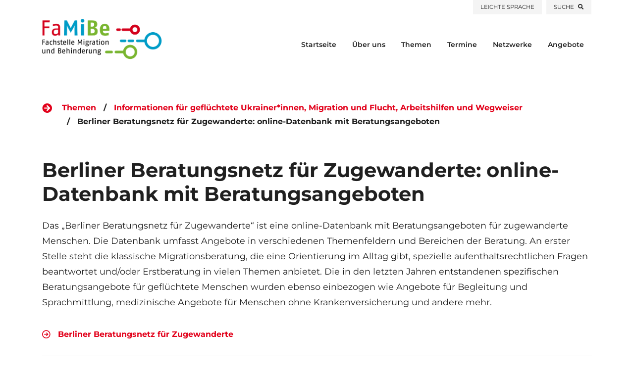

--- FILE ---
content_type: text/html; charset=UTF-8
request_url: https://awo-migration-behinderung.de/themen/berliner-beratungsnetz-fuer-zugewanderte-online-datenbank-mit-beratungsangeboten/
body_size: 16863
content:
<!DOCTYPE html><html lang="de"><head><meta charset="UTF-8"><meta http-equiv="x-ua-compatible" content="IE=edge"><meta name="viewport" content="width=device-width, initial-scale=1, shrink-to-fit=no"><meta name="mobile-web-app-capable" content="yes"><meta name="apple-mobile-web-app-capable" content="yes"><meta name="apple-mobile-web-app-title" content="AWO Berlin / Fachstelle Migration und Behinderung"><link rel="profile" href="http://gmpg.org/xfn/11"><link rel="pingback" href="https://awo-migration-behinderung.de/xmlrpc.php"><link rel="icon" type="image/x-icon" href="https://awo-migration-behinderung.de/favicon.ico" /><link rel="apple-touch-icon" sizes="76x76" href="https://awo-migration-behinderung.de/apple-touch-icon.png"><link rel="icon" type="image/png" sizes="32x32" href="https://awo-migration-behinderung.de/favicon-32x32.png"><link rel="icon" type="image/png" sizes="16x16" href="https://awo-migration-behinderung.de/favicon-16x16.png"><link rel="manifest" href="https://awo-migration-behinderung.de/site.webmanifest"><link rel="mask-icon" href="https://awo-migration-behinderung.de/safari-pinned-tab.svg" color="#5bbad5"><meta name="msapplication-TileColor" content="#da532c"><meta name="theme-color" content="#ffffff"><meta name="robots" content="index, follow"><script>

//var images = new Array();
//images[0] = new Image();
//images[0].src = "https://awo-migration-behinderung.de/wp-content/themes/awomb_tmpl_thecharity_wp/images/ajax-loader.gif";
</script><link rel="stylesheet" href="https://awo-migration-behinderung.de/wp-content/themes/awomb_tmpl_thecharity_wp/css/bootstrap.min.css"><link rel="stylesheet" href="https://awo-migration-behinderung.de/wp-content/themes/awomb_tmpl_thecharity_wp/css/font-awesome.min.css"><link rel="stylesheet" href="https://awo-migration-behinderung.de/wp-content/themes/awomb_tmpl_thecharity_wp/css/elegant-fonts.css"><link rel="stylesheet" href="https://awo-migration-behinderung.de/wp-content/themes/awomb_tmpl_thecharity_wp/css/themify-icons.css"><link rel="stylesheet" href="https://awo-migration-behinderung.de/wp-content/themes/awomb_tmpl_thecharity_wp/css/swiper.min.css"><link rel="stylesheet" href="https://awo-migration-behinderung.de/wp-content/themes/awomb_tmpl_thecharity_wp/style.css"><meta name='robots' content='index, follow, max-image-preview:large, max-snippet:-1, max-video-preview:-1' /><style>img:is([sizes="auto" i],[sizes^="auto," i]){contain-intrinsic-size:3000px 1500px}</style><title>Berliner Beratungsnetz für Zugewanderte: online-Datenbank mit Beratungsangeboten - AWO Berlin / Fachstelle Migration und Behinderung</title><link rel="canonical" href="https://awo-migration-behinderung.de/themen/berliner-beratungsnetz-fuer-zugewanderte-online-datenbank-mit-beratungsangeboten/" /><meta property="og:locale" content="de_DE" /><meta property="og:type" content="article" /><meta property="og:title" content="Berliner Beratungsnetz für Zugewanderte: online-Datenbank mit Beratungsangeboten - AWO Berlin / Fachstelle Migration und Behinderung" /><meta property="og:description" content="Das „Berliner Beratungsnetz für Zugewanderte“ ist eine online-Datenbank mit Beratungsangeboten für zugewanderte Menschen. Die Datenbank umfasst Angebote in verschiedenen Themenfeldern und Bereichen der Beratung. An erster Stelle steht die klassische ..." /><meta property="og:url" content="https://awo-migration-behinderung.de/themen/berliner-beratungsnetz-fuer-zugewanderte-online-datenbank-mit-beratungsangeboten/" /><meta property="og:site_name" content="AWO Berlin / Fachstelle Migration und Behinderung" /><meta property="article:publisher" content="https://www.facebook.com/pages/category/Nonprofit-Organization/AWO-Landesverband-Berlin-eV-934070943317802/" /><meta property="article:modified_time" content="2023-08-04T13:12:25+00:00" /><meta property="og:image" content="https://awo-migration-behinderung.de/wp-content/uploads/20191128vw-awo-jubilaeum0027_MRediited-1200x630_social.jpg" /><meta property="og:image:width" content="1200" /><meta property="og:image:height" content="630" /><meta property="og:image:type" content="image/jpeg" /><meta name="twitter:card" content="summary_large_image" /><script type="application/ld+json" class="yoast-schema-graph">{"@context":"https://schema.org","@graph":[{"@type":"WebPage","@id":"https://awo-migration-behinderung.de/themen/berliner-beratungsnetz-fuer-zugewanderte-online-datenbank-mit-beratungsangeboten/","url":"https://awo-migration-behinderung.de/themen/berliner-beratungsnetz-fuer-zugewanderte-online-datenbank-mit-beratungsangeboten/","name":"Berliner Beratungsnetz für Zugewanderte: online-Datenbank mit Beratungsangeboten - AWO Berlin / Fachstelle Migration und Behinderung","isPartOf":{"@id":"https://awo-migration-behinderung.de/#website"},"datePublished":"2023-08-04T13:10:32+00:00","dateModified":"2023-08-04T13:12:25+00:00","breadcrumb":{"@id":"https://awo-migration-behinderung.de/themen/berliner-beratungsnetz-fuer-zugewanderte-online-datenbank-mit-beratungsangeboten/#breadcrumb"},"inLanguage":"de","potentialAction":[{"@type":"ReadAction","target":["https://awo-migration-behinderung.de/themen/berliner-beratungsnetz-fuer-zugewanderte-online-datenbank-mit-beratungsangeboten/"]}]},{"@type":"BreadcrumbList","@id":"https://awo-migration-behinderung.de/themen/berliner-beratungsnetz-fuer-zugewanderte-online-datenbank-mit-beratungsangeboten/#breadcrumb","itemListElement":[{"@type":"ListItem","position":1,"name":"Startseite","item":"https://awo-migration-behinderung.de/"},{"@type":"ListItem","position":2,"name":"Themen","item":"https://awo-migration-behinderung.de/themen/"},{"@type":"ListItem","position":3,"name":"Berliner Beratungsnetz für Zugewanderte: online-Datenbank mit Beratungsangeboten"}]},{"@type":"WebSite","@id":"https://awo-migration-behinderung.de/#website","url":"https://awo-migration-behinderung.de/","name":"AWO Berlin / Fachstelle Migration und Behinderung","description":"","publisher":{"@id":"https://awo-migration-behinderung.de/#organization"},"potentialAction":[{"@type":"SearchAction","target":{"@type":"EntryPoint","urlTemplate":"https://awo-migration-behinderung.de/?s={search_term_string}"},"query-input":{"@type":"PropertyValueSpecification","valueRequired":true,"valueName":"search_term_string"}}],"inLanguage":"de"},{"@type":"Organization","@id":"https://awo-migration-behinderung.de/#organization","name":"AWO LV Berlin - Fachstelle Migration & Behinderung","alternateName":"AWO LV Berlin FaMiBe","url":"https://awo-migration-behinderung.de/","logo":{"@type":"ImageObject","inLanguage":"de","@id":"https://awo-migration-behinderung.de/#/schema/logo/image/","url":"https://awo-migration-behinderung.de/wp-content/uploads/AWO_FaMiBe_logo-kurz_freigestellt-1.png","contentUrl":"https://awo-migration-behinderung.de/wp-content/uploads/AWO_FaMiBe_logo-kurz_freigestellt-1.png","width":500,"height":500,"caption":"AWO LV Berlin - Fachstelle Migration & Behinderung"},"image":{"@id":"https://awo-migration-behinderung.de/#/schema/logo/image/"},"sameAs":["https://www.facebook.com/pages/category/Nonprofit-Organization/AWO-Landesverband-Berlin-eV-934070943317802/"]}]}</script><link rel='dns-prefetch' href='//code.jquery.com' /><script type="text/javascript">

window._wpemojiSettings = {"baseUrl":"https:\/\/s.w.org\/images\/core\/emoji\/16.0.1\/72x72\/","ext":".png","svgUrl":"https:\/\/s.w.org\/images\/core\/emoji\/16.0.1\/svg\/","svgExt":".svg","source":{"concatemoji":"https:\/\/awo-migration-behinderung.de\/wp-includes\/js\/wp-emoji-release.min.js?ver=6.8.3"}};

!function(s,n){var o,i,e;function c(e){try{var t={supportTests:e,timestamp:(new Date).valueOf()};sessionStorage.setItem(o,JSON.stringify(t))}catch(e){}}function p(e,t,n){e.clearRect(0,0,e.canvas.width,e.canvas.height),e.fillText(t,0,0);var t=new Uint32Array(e.getImageData(0,0,e.canvas.width,e.canvas.height).data),a=(e.clearRect(0,0,e.canvas.width,e.canvas.height),e.fillText(n,0,0),new Uint32Array(e.getImageData(0,0,e.canvas.width,e.canvas.height).data));return t.every(function(e,t){return e===a[t]})}function u(e,t){e.clearRect(0,0,e.canvas.width,e.canvas.height),e.fillText(t,0,0);for(var n=e.getImageData(16,16,1,1),a=0;a<n.data.length;a++)if(0!==n.data[a])return!1;return!0}function f(e,t,n,a){switch(t){case"flag":return n(e,"\ud83c\udff3\ufe0f\u200d\u26a7\ufe0f","\ud83c\udff3\ufe0f\u200b\u26a7\ufe0f")?!1:!n(e,"\ud83c\udde8\ud83c\uddf6","\ud83c\udde8\u200b\ud83c\uddf6")&&!n(e,"\ud83c\udff4\udb40\udc67\udb40\udc62\udb40\udc65\udb40\udc6e\udb40\udc67\udb40\udc7f","\ud83c\udff4\u200b\udb40\udc67\u200b\udb40\udc62\u200b\udb40\udc65\u200b\udb40\udc6e\u200b\udb40\udc67\u200b\udb40\udc7f");case"emoji":return!a(e,"\ud83e\udedf")}return!1}function g(e,t,n,a){var r="undefined"!=typeof WorkerGlobalScope&&self instanceof WorkerGlobalScope?new OffscreenCanvas(300,150):s.createElement("canvas"),o=r.getContext("2d",{willReadFrequently:!0}),i=(o.textBaseline="top",o.font="600 32px Arial",{});return e.forEach(function(e){i[e]=t(o,e,n,a)}),i}function t(e){var t=s.createElement("script");t.src=e,t.defer=!0,s.head.appendChild(t)}"undefined"!=typeof Promise&&(o="wpEmojiSettingsSupports",i=["flag","emoji"],n.supports={everything:!0,everythingExceptFlag:!0},e=new Promise(function(e){s.addEventListener("DOMContentLoaded",e,{once:!0})}),new Promise(function(t){var n=function(){try{var e=JSON.parse(sessionStorage.getItem(o));if("object"==typeof e&&"number"==typeof e.timestamp&&(new Date).valueOf()<e.timestamp+604800&&"object"==typeof e.supportTests)return e.supportTests}catch(e){}return null}();if(!n){if("undefined"!=typeof Worker&&"undefined"!=typeof OffscreenCanvas&&"undefined"!=typeof URL&&URL.createObjectURL&&"undefined"!=typeof Blob)try{var e="postMessage("+g.toString()+"("+[JSON.stringify(i),f.toString(),p.toString(),u.toString()].join(",")+"));",a=new Blob([e],{type:"text/javascript"}),r=new Worker(URL.createObjectURL(a),{name:"wpTestEmojiSupports"});return void(r.onmessage=function(e){c(n=e.data),r.terminate(),t(n)})}catch(e){}c(n=g(i,f,p,u))}t(n)}).then(function(e){for(var t in e)n.supports[t]=e[t],n.supports.everything=n.supports.everything&&n.supports[t],"flag"!==t&&(n.supports.everythingExceptFlag=n.supports.everythingExceptFlag&&n.supports[t]);n.supports.everythingExceptFlag=n.supports.everythingExceptFlag&&!n.supports.flag,n.DOMReady=!1,n.readyCallback=function(){n.DOMReady=!0}}).then(function(){return e}).then(function(){var e;n.supports.everything||(n.readyCallback(),(e=n.source||{}).concatemoji?t(e.concatemoji):e.wpemoji&&e.twemoji&&(t(e.twemoji),t(e.wpemoji)))}))}((window,document),window._wpemojiSettings);

</script><link rel='stylesheet' id='gforms_reset_css-css' href='https://awo-migration-behinderung.de/wp-content/plugins/gravityforms/css/formreset.min.css?ver=2.2.1.2' type='text/css' media='all' /><link rel='stylesheet' id='gforms_formsmain_css-css' href='https://awo-migration-behinderung.de/wp-content/plugins/gravityforms/css/formsmain.min.css?ver=2.2.1.2' type='text/css' media='all' /><link rel='stylesheet' id='gforms_ready_class_css-css' href='https://awo-migration-behinderung.de/wp-content/plugins/gravityforms/css/readyclass.min.css?ver=2.2.1.2' type='text/css' media='all' /><link rel='stylesheet' id='gforms_browsers_css-css' href='https://awo-migration-behinderung.de/wp-content/plugins/gravityforms/css/browsers.min.css?ver=2.2.1.2' type='text/css' media='all' /><style id='wp-emoji-styles-inline-css' type='text/css'>img.wp-smiley,img.emoji{display:inline !important;border:none !important;box-shadow:none !important;height:1em !important;width:1em !important;margin:0 0.07em !important;vertical-align:-0.1em !important;background:none !important;padding:0 !important}</style><link rel='stylesheet' id='wp-block-library-css' href='https://awo-migration-behinderung.de/wp-includes/css/dist/block-library/style.min.css?ver=6.8.3' type='text/css' media='all' /><style id='classic-theme-styles-inline-css' type='text/css'>.wp-block-button__link{color:#fff;background-color:#32373c;border-radius:9999px;box-shadow:none;text-decoration:none;padding:calc(.667em + 2px) calc(1.333em + 2px);font-size:1.125em}.wp-block-file__button{background:#32373c;color:#fff;text-decoration:none}</style><style id='global-styles-inline-css' type='text/css'>:root{--wp--preset--aspect-ratio--square:1;--wp--preset--aspect-ratio--4-3:4/3;--wp--preset--aspect-ratio--3-4:3/4;--wp--preset--aspect-ratio--3-2:3/2;--wp--preset--aspect-ratio--2-3:2/3;--wp--preset--aspect-ratio--16-9:16/9;--wp--preset--aspect-ratio--9-16:9/16;--wp--preset--color--black:#000000;--wp--preset--color--cyan-bluish-gray:#abb8c3;--wp--preset--color--white:#ffffff;--wp--preset--color--pale-pink:#f78da7;--wp--preset--color--vivid-red:#cf2e2e;--wp--preset--color--luminous-vivid-orange:#ff6900;--wp--preset--color--luminous-vivid-amber:#fcb900;--wp--preset--color--light-green-cyan:#7bdcb5;--wp--preset--color--vivid-green-cyan:#00d084;--wp--preset--color--pale-cyan-blue:#8ed1fc;--wp--preset--color--vivid-cyan-blue:#0693e3;--wp--preset--color--vivid-purple:#9b51e0;--wp--preset--gradient--vivid-cyan-blue-to-vivid-purple:linear-gradient(135deg,rgba(6,147,227,1) 0%,rgb(155,81,224) 100%);--wp--preset--gradient--light-green-cyan-to-vivid-green-cyan:linear-gradient(135deg,rgb(122,220,180) 0%,rgb(0,208,130) 100%);--wp--preset--gradient--luminous-vivid-amber-to-luminous-vivid-orange:linear-gradient(135deg,rgba(252,185,0,1) 0%,rgba(255,105,0,1) 100%);--wp--preset--gradient--luminous-vivid-orange-to-vivid-red:linear-gradient(135deg,rgba(255,105,0,1) 0%,rgb(207,46,46) 100%);--wp--preset--gradient--very-light-gray-to-cyan-bluish-gray:linear-gradient(135deg,rgb(238,238,238) 0%,rgb(169,184,195) 100%);--wp--preset--gradient--cool-to-warm-spectrum:linear-gradient(135deg,rgb(74,234,220) 0%,rgb(151,120,209) 20%,rgb(207,42,186) 40%,rgb(238,44,130) 60%,rgb(251,105,98) 80%,rgb(254,248,76) 100%);--wp--preset--gradient--blush-light-purple:linear-gradient(135deg,rgb(255,206,236) 0%,rgb(152,150,240) 100%);--wp--preset--gradient--blush-bordeaux:linear-gradient(135deg,rgb(254,205,165) 0%,rgb(254,45,45) 50%,rgb(107,0,62) 100%);--wp--preset--gradient--luminous-dusk:linear-gradient(135deg,rgb(255,203,112) 0%,rgb(199,81,192) 50%,rgb(65,88,208) 100%);--wp--preset--gradient--pale-ocean:linear-gradient(135deg,rgb(255,245,203) 0%,rgb(182,227,212) 50%,rgb(51,167,181) 100%);--wp--preset--gradient--electric-grass:linear-gradient(135deg,rgb(202,248,128) 0%,rgb(113,206,126) 100%);--wp--preset--gradient--midnight:linear-gradient(135deg,rgb(2,3,129) 0%,rgb(40,116,252) 100%);--wp--preset--font-size--small:13px;--wp--preset--font-size--medium:20px;--wp--preset--font-size--large:36px;--wp--preset--font-size--x-large:42px;--wp--preset--spacing--20:0.44rem;--wp--preset--spacing--30:0.67rem;--wp--preset--spacing--40:1rem;--wp--preset--spacing--50:1.5rem;--wp--preset--spacing--60:2.25rem;--wp--preset--spacing--70:3.38rem;--wp--preset--spacing--80:5.06rem;--wp--preset--shadow--natural:6px 6px 9px rgba(0,0,0,0.2);--wp--preset--shadow--deep:12px 12px 50px rgba(0,0,0,0.4);--wp--preset--shadow--sharp:6px 6px 0px rgba(0,0,0,0.2);--wp--preset--shadow--outlined:6px 6px 0px -3px rgba(255,255,255,1),6px 6px rgba(0,0,0,1);--wp--preset--shadow--crisp:6px 6px 0px rgba(0,0,0,1)}:where(.is-layout-flex){gap:0.5em}:where(.is-layout-grid){gap:0.5em}body .is-layout-flex{display:flex}.is-layout-flex{flex-wrap:wrap;align-items:center}.is-layout-flex >:is(*,div){margin:0}body .is-layout-grid{display:grid}.is-layout-grid >:is(*,div){margin:0}:where(.wp-block-columns.is-layout-flex){gap:2em}:where(.wp-block-columns.is-layout-grid){gap:2em}:where(.wp-block-post-template.is-layout-flex){gap:1.25em}:where(.wp-block-post-template.is-layout-grid){gap:1.25em}.has-black-color{color:var(--wp--preset--color--black) !important}.has-cyan-bluish-gray-color{color:var(--wp--preset--color--cyan-bluish-gray) !important}.has-white-color{color:var(--wp--preset--color--white) !important}.has-pale-pink-color{color:var(--wp--preset--color--pale-pink) !important}.has-vivid-red-color{color:var(--wp--preset--color--vivid-red) !important}.has-luminous-vivid-orange-color{color:var(--wp--preset--color--luminous-vivid-orange) !important}.has-luminous-vivid-amber-color{color:var(--wp--preset--color--luminous-vivid-amber) !important}.has-light-green-cyan-color{color:var(--wp--preset--color--light-green-cyan) !important}.has-vivid-green-cyan-color{color:var(--wp--preset--color--vivid-green-cyan) !important}.has-pale-cyan-blue-color{color:var(--wp--preset--color--pale-cyan-blue) !important}.has-vivid-cyan-blue-color{color:var(--wp--preset--color--vivid-cyan-blue) !important}.has-vivid-purple-color{color:var(--wp--preset--color--vivid-purple) !important}.has-black-background-color{background-color:var(--wp--preset--color--black) !important}.has-cyan-bluish-gray-background-color{background-color:var(--wp--preset--color--cyan-bluish-gray) !important}.has-white-background-color{background-color:var(--wp--preset--color--white) !important}.has-pale-pink-background-color{background-color:var(--wp--preset--color--pale-pink) !important}.has-vivid-red-background-color{background-color:var(--wp--preset--color--vivid-red) !important}.has-luminous-vivid-orange-background-color{background-color:var(--wp--preset--color--luminous-vivid-orange) !important}.has-luminous-vivid-amber-background-color{background-color:var(--wp--preset--color--luminous-vivid-amber) !important}.has-light-green-cyan-background-color{background-color:var(--wp--preset--color--light-green-cyan) !important}.has-vivid-green-cyan-background-color{background-color:var(--wp--preset--color--vivid-green-cyan) !important}.has-pale-cyan-blue-background-color{background-color:var(--wp--preset--color--pale-cyan-blue) !important}.has-vivid-cyan-blue-background-color{background-color:var(--wp--preset--color--vivid-cyan-blue) !important}.has-vivid-purple-background-color{background-color:var(--wp--preset--color--vivid-purple) !important}.has-black-border-color{border-color:var(--wp--preset--color--black) !important}.has-cyan-bluish-gray-border-color{border-color:var(--wp--preset--color--cyan-bluish-gray) !important}.has-white-border-color{border-color:var(--wp--preset--color--white) !important}.has-pale-pink-border-color{border-color:var(--wp--preset--color--pale-pink) !important}.has-vivid-red-border-color{border-color:var(--wp--preset--color--vivid-red) !important}.has-luminous-vivid-orange-border-color{border-color:var(--wp--preset--color--luminous-vivid-orange) !important}.has-luminous-vivid-amber-border-color{border-color:var(--wp--preset--color--luminous-vivid-amber) !important}.has-light-green-cyan-border-color{border-color:var(--wp--preset--color--light-green-cyan) !important}.has-vivid-green-cyan-border-color{border-color:var(--wp--preset--color--vivid-green-cyan) !important}.has-pale-cyan-blue-border-color{border-color:var(--wp--preset--color--pale-cyan-blue) !important}.has-vivid-cyan-blue-border-color{border-color:var(--wp--preset--color--vivid-cyan-blue) !important}.has-vivid-purple-border-color{border-color:var(--wp--preset--color--vivid-purple) !important}.has-vivid-cyan-blue-to-vivid-purple-gradient-background{background:var(--wp--preset--gradient--vivid-cyan-blue-to-vivid-purple) !important}.has-light-green-cyan-to-vivid-green-cyan-gradient-background{background:var(--wp--preset--gradient--light-green-cyan-to-vivid-green-cyan) !important}.has-luminous-vivid-amber-to-luminous-vivid-orange-gradient-background{background:var(--wp--preset--gradient--luminous-vivid-amber-to-luminous-vivid-orange) !important}.has-luminous-vivid-orange-to-vivid-red-gradient-background{background:var(--wp--preset--gradient--luminous-vivid-orange-to-vivid-red) !important}.has-very-light-gray-to-cyan-bluish-gray-gradient-background{background:var(--wp--preset--gradient--very-light-gray-to-cyan-bluish-gray) !important}.has-cool-to-warm-spectrum-gradient-background{background:var(--wp--preset--gradient--cool-to-warm-spectrum) !important}.has-blush-light-purple-gradient-background{background:var(--wp--preset--gradient--blush-light-purple) !important}.has-blush-bordeaux-gradient-background{background:var(--wp--preset--gradient--blush-bordeaux) !important}.has-luminous-dusk-gradient-background{background:var(--wp--preset--gradient--luminous-dusk) !important}.has-pale-ocean-gradient-background{background:var(--wp--preset--gradient--pale-ocean) !important}.has-electric-grass-gradient-background{background:var(--wp--preset--gradient--electric-grass) !important}.has-midnight-gradient-background{background:var(--wp--preset--gradient--midnight) !important}.has-small-font-size{font-size:var(--wp--preset--font-size--small) !important}.has-medium-font-size{font-size:var(--wp--preset--font-size--medium) !important}.has-large-font-size{font-size:var(--wp--preset--font-size--large) !important}.has-x-large-font-size{font-size:var(--wp--preset--font-size--x-large) !important}:where(.wp-block-post-template.is-layout-flex){gap:1.25em}:where(.wp-block-post-template.is-layout-grid){gap:1.25em}:where(.wp-block-columns.is-layout-flex){gap:2em}:where(.wp-block-columns.is-layout-grid){gap:2em}:root:where(.wp-block-pullquote){font-size:1.5em;line-height:1.6}</style><link rel='stylesheet' id='jquery-ui-css' href='https://code.jquery.com/ui/1.12.1/themes/base/jquery-ui.css?ver=6.8.3' type='text/css' media='all' /><link rel='stylesheet' id='borlabs-cookie-css' href='https://awo-migration-behinderung.de/wp-content/cache/borlabs-cookie/borlabs-cookie_1_de.css?ver=2.2.68-36' type='text/css' media='all' /><script type="text/javascript" src="https://awo-migration-behinderung.de/wp-includes/js/jquery/jquery.min.js?ver=3.7.1" id="jquery-core-js"></script><script type="text/javascript" src="https://awo-migration-behinderung.de/wp-includes/js/jquery/jquery-migrate.min.js?ver=3.4.1" id="jquery-migrate-js"></script><script type="text/javascript" src="https://awo-migration-behinderung.de/wp-content/plugins/gravityforms/js/jquery.json.min.js?ver=2.2.1.2" id="gform_json-js"></script><script type="text/javascript" id="gform_gravityforms-js-extra">

var gform_gravityforms = {"strings":{"invalid_file_extension":"Dieser Dateityp kann nicht hochgeladen werden. Zul\u00e4ssig sind die folgenden:","delete_file":"Diese Datei l\u00f6schen","in_progress":"In Bearbeitung","file_exceeds_limit":"Maximale Dateigr\u00f6\u00dfe \u00fcberschritten","illegal_extension":"Dateityp nicht zul\u00e4ssig.","max_reached":"Maximale Dateianzahl \u00fcberschritten.","unknown_error":"Ein Problem ist beim Speichern der Datei auf dem Server aufgetreten.","currently_uploading":"Bitte warte bis alle Dateien vollst\u00e4ndig hochgeladen wurden.","cancel":"Abbrechen","cancel_upload":"Upload abbrechen","cancelled":"Abgebrochen"},"vars":{"images_url":"https:\/\/awo-migration-behinderung.de\/wp-content\/plugins\/gravityforms\/images"}};

</script><script type="text/javascript" src="https://awo-migration-behinderung.de/wp-content/plugins/gravityforms/js/gravityforms.min.js?ver=2.2.1.2" id="gform_gravityforms-js"></script><script type="text/javascript" src="https://awo-migration-behinderung.de/wp-content/plugins/gravityforms/js/placeholders.jquery.min.js?ver=2.2.1.2" id="gform_placeholder-js"></script><script type="text/javascript" src="https://code.jquery.com/ui/1.12.1/jquery-ui.js?ver=6.8.3" id="jquery-ui-js"></script><script type="text/javascript" id="borlabs-cookie-prioritize-js-extra">

var borlabsCookiePrioritized = {"domain":"awo-migration-behinderung.de","path":"\/","version":"4","bots":"1","optInJS":{"statistics":{"matomo":"[base64]"}}};

</script><script type="text/javascript" src="https://awo-migration-behinderung.de/wp-content/plugins/borlabs-cookie/assets/javascript/borlabs-cookie-prioritize.min.js?ver=2.2.68" id="borlabs-cookie-prioritize-js"></script><link rel="https://api.w.org/" href="https://awo-migration-behinderung.de/wp-json/" /><link rel="EditURI" type="application/rsd+xml" title="RSD" href="https://awo-migration-behinderung.de/xmlrpc.php?rsd" /><link rel='shortlink' href='https://awo-migration-behinderung.de/?p=2824' /><link rel="alternate" title="oEmbed (JSON)" type="application/json+oembed" href="https://awo-migration-behinderung.de/wp-json/oembed/1.0/embed?url=https%3A%2F%2Fawo-migration-behinderung.de%2Fthemen%2Fberliner-beratungsnetz-fuer-zugewanderte-online-datenbank-mit-beratungsangeboten%2F" /><link rel="alternate" title="oEmbed (XML)" type="text/xml+oembed" href="https://awo-migration-behinderung.de/wp-json/oembed/1.0/embed?url=https%3A%2F%2Fawo-migration-behinderung.de%2Fthemen%2Fberliner-beratungsnetz-fuer-zugewanderte-online-datenbank-mit-beratungsangeboten%2F&#038;format=xml" /><!--<script type='text/javascript' src='https://awo-migration-behinderung.de/wp-content/themes/awomb_tmpl_thecharity_wp/js/jquery.js'></script>//--><script type='text/javascript' src='https://awo-migration-behinderung.de/wp-content/themes/awomb_tmpl_thecharity_wp/js/bootstrap.bundle.min.js'></script><script type='text/javascript' src='https://awo-migration-behinderung.de/wp-content/themes/awomb_tmpl_thecharity_wp/js/jquery.collapsible.min.js'></script><script type='text/javascript' src='https://awo-migration-behinderung.de/wp-content/themes/awomb_tmpl_thecharity_wp/js/swiper.min.js'></script><script type='text/javascript' src='https://awo-migration-behinderung.de/wp-content/themes/awomb_tmpl_thecharity_wp/js/jquery.countdown.min.js'></script><script type='text/javascript' src='https://awo-migration-behinderung.de/wp-content/themes/awomb_tmpl_thecharity_wp/js/circle-progress.min.js'></script><script type='text/javascript' src='https://awo-migration-behinderung.de/wp-content/themes/awomb_tmpl_thecharity_wp/js/jquery.countTo.min.js'></script><script type='text/javascript' src='https://awo-migration-behinderung.de/wp-content/themes/awomb_tmpl_thecharity_wp/js/jquery.barfiller.js'></script><script type="text/javascript" src="https://awo-migration-behinderung.de/wp-content/themes/awomb_tmpl_thecharity_wp/js/shadowbox/adapter/shadowbox-base.js"></script><script type="text/javascript" src="https://awo-migration-behinderung.de/wp-content/themes/awomb_tmpl_thecharity_wp/js/shadowbox/shadowbox.js"></script><script type="text/javascript">
Shadowbox.loadLanguage(['de-DE'], 'https://awo-migration-behinderung.de/wp-content/themes/awomb_tmpl_thecharity_wp/js/shadowbox/lang');
Shadowbox.loadSkin('classic', 'https://awo-migration-behinderung.de/wp-content/themes/awomb_tmpl_thecharity_wp/js/shadowbox/skin');
Shadowbox.loadPlayer(['iframe'], 'https://awo-migration-behinderung.de/wp-content/themes/awomb_tmpl_thecharity_wp/js/shadowbox/player');
Shadowbox.loadPlayer(['html'], 'https://awo-migration-behinderung.de/wp-content/themes/awomb_tmpl_thecharity_wp/js/shadowbox/player');
Shadowbox.loadPlayer(['img'], 'https://awo-migration-behinderung.de/wp-content/themes/awomb_tmpl_thecharity_wp/js/shadowbox/player');
Shadowbox.loadPlayer(['flv'], 'https://awo-migration-behinderung.de/wp-content/themes/awomb_tmpl_thecharity_wp/js/shadowbox/player');

jQuery(document).ready(function(){
Shadowbox.init();
});
function shadowboxOpen_html(html,title){
if(html.indexOf('iframe') != -1){
html = html.replace("width=",'width=100% origwidth=');
html = html.replace("height=",'height=98% origheight=');
}
Shadowbox.open({
content:    html,
player:     "html",
title:      title
});
}
</script><script>

jQuery(function(){
//jQuery('[data-toggle="tooltip"]').tooltip({
//template: '<div class="tooltip" role="tooltip"><div class="tooltip-arrow"></div><div class="tooltip-inner"></div></div>'
//});
});
</script><script type="text/javascript" src="https://awo-migration-behinderung.de/wp-content/themes/awomb_tmpl_thecharity_wp/js/jQuery.backgroundPositionAnimation/jquery.backgroundpos.min.js"></script>  <script type="text/javascript" src=" https://cdnjs.cloudflare.com/ajax/libs/jquery.transit/0.9.12/jquery.transit.min.js"></script> <!--<script type="text/javascript" src="https://awo-migration-behinderung.de/wp-content/themes/awomb_tmpl_thecharity_wp/js/jQuery.transit.min.js"></script>//--> <!--<script src="https://awo-migration-behinderung.de/wp-content/themes/awomb_tmpl_thecharity_wp/js/scrollreveal-master-3.4.0/dist/scrollreveal.js"></script>//--><script src="https://cdnjs.cloudflare.com/ajax/libs/scrollReveal.js/3.4.0/scrollreveal.min.js"></script><!--<script src="https://awo-migration-behinderung.de/wp-content/themes/awomb_tmpl_thecharity_wp/js/scrollreveal-4.0.0_(commercial)/scrollreveal.js"></script>//--><script>



jQuery(document).ready(function(){
jQuery('a[href*="#"]:not([href="#"]):not([href^="#collapse"]):not([href^="#tab"])').click(function() {
if (location.pathname.replace(/^\//,'') == this.pathname.replace(/^\//,'') || location.hostname == this.hostname)
{
var thisHasName = this.hash.slice(1);
var target = jQuery("[name='" + this.hash.slice(1) + "']"); //get anchor name
target = target.length ? target : jQuery("#" + this.hash.slice(1) + ""); //getid if no target
if(target.length) {
jQuery('html,body').animate({
scrollTop: target.offset().top
}, 1000);
history.pushState(null, null, jQuery(this).attr("href")); //set hash but ...
return false; //... prevent anchor jump
}
}
});
});
function WIGWAM_anchor_scrollTo_smooth(anchorname, delay, duration){
//preset
var delay = delay || 10;
var duration = duration || 1000;
window.setTimeout(function(){
var target = jQuery("[name='" + anchorname + "']"); //get anchor name
target = target.length ? target : jQuery("#" + anchorname + ""); //getid if no target
if(target.length) {
var offsetTop = target.offset().top;
var scrollTop = jQuery('html,body').scrollTop();
//if we are already at this position but we have maybe fx that have to be
//triggered by scroll, so we scroll +1 to have a not visible movement, but still a movement ;O)
if(Math.round(offsetTop) == Math.round(scrollTop)) { offsetTop = offsetTop + 1; }
jQuery('html,body').animate({
scrollTop: offsetTop
}, duration);
history.pushState(null, null, "#" + anchorname); //set hash but ...
//becasue of chrome that doesnt reveal if anchor is in same position
var isChrome = /Chrome/.test(navigator.userAgent) && /Google Inc/.test(navigator.vendor);
//if(isChrome) {
window.setTimeout(function(){
var newScrolltop = offsetTop + 1;
jQuery('html,body').animate({
scrollTop: newScrolltop
}, 100);
}, (duration + 5));
//}
return false; //... prevent anchor jump
}
},delay);
}
function WIGWAM_anchor_scrollToOnly_smooth(anchorname, delay, duration){
//preset
var delay = delay || 10;
var duration = duration || 1000;
window.setTimeout(function(){
var target = jQuery("[name='" + anchorname + "']"); //get anchor name
target = target.length ? target : jQuery("#" + anchorname + ""); //getid if no target
if(target.length) {
var offsetTop = target.offset().top;
var scrollTop = jQuery('html,body').scrollTop();
//if we are already at this position but we have maybe fx that have to be
//triggered by scroll, so we scroll +1 to have a not visible movement, but still a movement ;O)
if(Math.round(offsetTop) == Math.round(scrollTop)) { offsetTop = offsetTop + 1; }
jQuery('html,body').animate({
scrollTop: offsetTop
}, duration);
//we dont set history
//history.pushState(null, null, "#" + anchorname); //set hash but ...
//becasue of chrome that doesnt reveal if anchor is in same position
var isChrome = /Chrome/.test(navigator.userAgent) && /Google Inc/.test(navigator.vendor);
//if(isChrome) {
window.setTimeout(function(){
var newScrolltop = offsetTop + 1;
jQuery('html,body').animate({
scrollTop: newScrolltop
}, 100);
}, (duration + 5));
//}
return false; //... prevent anchor jump
}
},delay);
}
function WIGWAM_anchor_scrollTo_smooth_noHash(anchorname, delay, duration){
//preset
var delay = delay || 10;
var duration = duration || 1000;
window.setTimeout(function(){
var target = jQuery("[name='" + anchorname + "']"); //get anchor name
target = target.length ? target : jQuery("#" + anchorname + ""); //getid if no target
if(target.length) {
var offsetTop = target.offset().top;
var scrollTop = jQuery('html,body').scrollTop();
//if we are already at this position but we have maybe fx that have to be
//triggered by scroll, so we scroll +1 to have a not visible movement, but still a movement ;O)
if(Math.round(offsetTop) == Math.round(scrollTop)) { offsetTop = offsetTop + 1; }
jQuery('html,body').animate({
scrollTop: offsetTop
}, duration);
//history.pushState(null, null, "#" + anchorname); //set hash but ...
//becasue of chrome that doesnt reveal if anchor is in same position
var isChrome = /Chrome/.test(navigator.userAgent) && /Google Inc/.test(navigator.vendor);
//if(isChrome) {
window.setTimeout(function(){
var newScrolltop = offsetTop + 1;
jQuery('html,body').animate({
scrollTop: newScrolltop
}, 100);
}, (duration + 5));
//}
return false; //... prevent anchor jump
}
},delay);
}

//needs body in scrollspy (b4) mode

function wigwamScrollToAnchor(jQueryObjNextAnchor){
var target = jQueryObjNextAnchor;
var targetName = jQueryObjNextAnchor.attr("name");
target = target.length ? target : jQuery("#" + targetName + ""); //getid if no target
if (target.length) {
jQuery('html,body').animate({
scrollTop: (target.offset().top + 10)
}, 1000, function(){
});
history.pushState(null, null, "#" + targetName); //set hash but ...
return false; //... prevent anchor jump
}else{
return false;
}
}
function wigwamGetNextSceneAnchor(jQueryThisElement)
{
//we need to get the next index (after trigger with rel=scene BUT no name=) of an element with rel=scene AND name=
var jQueryObjSceneAnchors = jQuery('a[rel="scene"]');
var jQueryObjSceneAnchorNext = jQueryObjSceneAnchors.eq(jQueryObjSceneAnchors.index(jQueryThisElement));
//check if it is it the next trigger and really the next anchor
if(!jQueryObjSceneAnchorNext.attr("name")){
jQueryObjSceneAnchorNext = jQueryObjSceneAnchors.eq(jQueryObjSceneAnchors.index(jQueryThisElement) + 1);
}
//check if it is it the next trigger and really the next anchor, try the next one
if(!jQueryObjSceneAnchorNext.attr("name")){
jQueryObjSceneAnchorNext = jQueryObjSceneAnchors.eq(jQueryObjSceneAnchors.index(jQueryThisElement) + 2);
}
return jQueryObjSceneAnchorNext;
}
function wigwamGetPreviousSceneAnchor(jQueryThisElement)
{
//we need to get the next index (after trigger with rel=scene BUT no name=) of an element with rel=scene AND name=
var jQueryObjSceneAnchors = jQuery('a[rel="scene"]');
var jQueryObjSceneAnchorPrev = jQueryObjSceneAnchors.eq(jQueryObjSceneAnchors.index(jQueryThisElement) - 1);
//check if it is it the next trigger and really the next anchor
if(!jQueryObjSceneAnchorPrev.attr("name")){
jQueryObjSceneAnchorPrev = jQueryObjSceneAnchors.eq(jQueryObjSceneAnchors.index(jQueryThisElement) - 2);
}
//check if it is it the next trigger and really the next anchor, try the next one
if(!jQueryObjSceneAnchorPrev.attr("name")){
jQueryObjSceneAnchorPrev = jQueryObjSceneAnchors.eq(jQueryObjSceneAnchors.index(jQueryThisElement) - 3);
}
return jQueryObjSceneAnchorPrev;
}
</script><script>

//trigger section on Request URI if hash of section is present
//when section trigger is clicked it does its stuff (url hash changinges via history, scrolling, trigger things)
//since there are some scenes that are only visible by actions in the section (type selection e.g.) we ALWAYS trigger the main section trigger because subhashes in a section may not be visible otherwise
jQuery(document).ready(function(){
var docHash = document.location.hash;
if(docHash.indexOf("#ja") != -1){
jQuery("#carousel-section-ja-trigger").trigger("click");
}
if(docHash.indexOf("#nurwie") != -1){
jQuery("#carousel-section-nurwie-trigger").trigger("click");
WIGWAM_anchor_scrollTo_smooth(docHash.replace("#",""), 8000, 1000); //since here is no type selection, go to requested hash
}
if(docHash.indexOf("#nein") != -1){
jQuery("#carousel-section-nein-trigger").trigger("click");
}
});
</script><script>

function listenResponsive()
{
//MAKE MAIN ALWAYS SAME HEIGHT As WIDTH
//(because there's a 100% width and 100% height circle inside)
var mainWidth = jQuery( window ).outerWidth();
//specials below tablet
if(mainWidth <= 768){
}else{
}
//change parent iframe height according to content of this document
//ONLY if this document is called in an iframe (window.frameElement is the best overall method for that)
if(window.frameElement){
jQuery("body,html").css("overflow","hidden"); //noscrollbars here anymore
//var domHeight = Math.max(jQuery(document).height(), jQuery(window).height(), jQuery("#outer").height());
var domHeight = jQuery("#outer").height() + 200; //(+100 because of the text at the bottom) This in all works better here, because document height is first not set on mobile to be loong (by overflow: hidden) and only gets the initial viewport size of the iframe (950) and secondly not reset after beeing huge and long with the long version on mobile. The outer IS correct in height with the timeout method below AND ALSO reset when we switch back to the circle by not using Math.max and just getting the not reset DOM
var iframe_id = window.frameElement.id;
//alert(domHeight);
jQuery("#" + iframe_id + "", parent.document).css("height",domHeight);
}
}
//TRIGGERS TO CHANGE SOMETHING IN RESPONSIVENESS
</script><link href="https://awo-migration-behinderung.de/wp-content/themes/awomb_tmpl_thecharity_wp/js/bootstrap-slider-master/dist/css/bootstrap-slider.min.css" rel="stylesheet"><!--<script type='text/javascript' src='https://awo-migration-behinderung.de/wp-content/themes/awomb_tmpl_thecharity_wp/js/bootstrap-slider-master/dist/bootstrap-slider.min.js'></script>//--><script src="https://cdnjs.cloudflare.com/ajax/libs/bootstrap-slider/10.2.0/bootstrap-slider.min.js"></script><script type='text/javascript' src='https://awo-migration-behinderung.de/wp-content/themes/awomb_tmpl_thecharity_wp/js/wigwam.api.wp.4.theme.js'></script><link rel="stylesheet" href="https://awo-migration-behinderung.de/wp-content/themes/awomb_tmpl_thecharity_wp/fonts/fontawesome-free-5.3.1-web/css/all.css" crossorigin="anonymous"><script>
window.FontAwesomeConfig = {
searchPseudoElements: true
}
</script><link href="https://code.ionicframework.com/ionicons/2.0.1/css/ionicons.min.css" rel="stylesheet"><link href="https://awo-migration-behinderung.de/wp-content/themes/awomb_tmpl_thecharity_wp/fonts/Simple-Line-Icons-Webfont/simple-line-icons.css" rel="stylesheet"> <link rel='stylesheet' href='https://awo-migration-behinderung.de/wp-content/themes/awomb_tmpl_thecharity_wp/css/custom.awomb.min.css?version=1755809001' type='text/css' media='all' /></head><body class="wp-singular themen-template-default single single-themen postid-2824 wp-theme-awomb_tmpl_thecharity_wp is-frontend themen berliner-beratungsnetz-fuer-zugewanderte-online-datenbank-mit-beratungsangeboten"><div id="js-info" style="display:none;"></div><div id="search-overlay" class="justify-content-center flex-column hide"><div class="search-overlay-bg" title="Such-Layover wieder ausblenden"></div><a href="javascript:void(0);" class="search-overlay-close colour-orange h2 position-absolute m-4" style="right:0; top: 0px;" title="Such-Layover wieder ausblenden"><i class="colour-red fas fa-times-circle"></i></a><div class="search-overlay-inner"><form method="get" id="searchform_page" action="https://awo-migration-behinderung.de/" role="search"><div class="input-group"><input class="field form-control bordered-2px-orange border-radius-20px pl-3 pr-3" id="s" name="s" type="text" placeholder="Suchbegriff ..." value=""><span class="input-group-btn"><button type="submit" id="search-flyout-submit-btn" class="position-relative search-flyout-btn btn bg-red text-size-5 colour-white p-3 no-border search-flyout-btn_search ml-neg-50px" style="z-index: 999;"><i class="fas fa-search"></i><div></div></button></span></div></form></div></div><script>
jQuery(document).ready(function(){
jQuery(".search-overlay-bg, .search-overlay-close").click(function(){
jQuery("#search-overlay").removeClass("show");
jQuery("#search-overlay").addClass("hide");
});
jQuery(".search-overlay-trigger").click(function(){
jQuery("#search-overlay").removeClass("hide");
jQuery("#search-overlay").addClass("show");
jQuery(".search-overlay-inner").hide(0);
jQuery(".search-overlay-inner").fadeIn(750);
});
});
</script><header class="site-header"> <script>

jQuery(document).ready(function(){
jQuery("#menu-miscs ul li.search-overlay-trigger a").append('<i class="fas fa-search ml-2"></i>');
});
</script></div><div class="nav-bar"> <div class="container"><div class="row"> <div class="col-12 pt-4 d-flex flex-wrap justify-content-between align-items-center"> <div id="menu-miscs" class="menu-secondary"> <div class="menu-menu_miscs-container"><ul id="menu-misc" class="d-flex flex-row flex-lg-row justify-content-lg-around align-content-center"><li id="menu-item-2741" class="menu-item menu-item-type-post_type menu-item-object-page nav-item menu-item-2741"><a title="Leichte Sprache" href="https://awo-migration-behinderung.de/leichte-sprache/" class="nav-link">Leichte Sprache</a></li><li id="menu-item-2738" class="search-overlay-trigger ml-2 menu-item menu-item-type-custom menu-item-object-custom nav-item menu-item-2738"><a title="Suche" href="#" class="nav-link">Suche</a></li></ul></div> </div> <div class="site-branding d-flex align-items-center"> <a class="d-block" href="https://awo-migration-behinderung.de" title="zur Startseite" rel="home"><img class="d-block" src="https://awo-migration-behinderung.de/wp-content/uploads/AWO_FaMiBe_logo-Header_v1.png" alt="logo"></a> </div> <nav class="site-navigation d-flex justify-content-end align-items-center"><div class="menu-main-menu-container"><ul id="main-menu" class="navbar-nav d-flex flex-column flex-lg-row justify-content-lg-end align-content-center"><li id="menu-item-230" class="menu-item menu-item-type-custom menu-item-object-custom menu-item-home nav-item menu-item-230"><a title="Startseite" href="https://awo-migration-behinderung.de/" class="nav-link">Startseite</a></li><li id="menu-item-508" class="menu-item menu-item-type-post_type menu-item-object-page nav-item menu-item-508"><a title="Über uns" href="https://awo-migration-behinderung.de/ueber-uns/" class="nav-link">Über uns</a></li><li id="menu-item-410" class="menu-item menu-item-type-post_type_archive menu-item-object-themen nav-item menu-item-410 current-menu-item"><a title="Themen" href="https://awo-migration-behinderung.de/themen/" class="nav-link">Themen</a></li><li id="menu-item-433" class="menu-item menu-item-type-post_type_archive menu-item-object-termine nav-item menu-item-433"><a title="Termine" href="https://awo-migration-behinderung.de/termine/" class="nav-link">Termine</a></li><li id="menu-item-417" class="menu-item menu-item-type-post_type menu-item-object-page nav-item menu-item-417"><a title="Netzwerke" href="https://awo-migration-behinderung.de/netzwerke/" class="nav-link">Netzwerke</a></li><li id="menu-item-422" class="menu-item menu-item-type-post_type_archive menu-item-object-angebote nav-item menu-item-422"><a title="Angebote" href="https://awo-migration-behinderung.de/angebote/" class="nav-link">Angebote</a></li></ul></div> </nav><div class="hamburger-menu d-lg-none"> <span></span> <span></span> <span></span> <span></span></div> </div></div> </div></div> </header> <div class="outer"> <div class="inner"> <br/><br/> <a id="start" name="start" style="top: -60px; position: absolute;"></a><div class="wrapper" id="single-wrapper"><div class="container" id="content" tabindex="-1"><div class="row "><div class="col-md-12 pt-2 bg-white"><div class="breadcrumbs d-flex"><div class="float-left"><span class="breadcrumbs-icon"><i class="h2 fas fa-arrow-circle-right colour-red"></i></span></div><div class="float-left w-85"><span class="breadcrumb-item"><a class="breadcrumb-link font-weight_800 colour-red" title="zurück zur Themen - Übersicht" href="https://awo-migration-behinderung.de/themen/">Themen</a></span><span class="breadcrumb-dividor font-weight_800"> / </span><span class="breadcrumb-item"><a class="breadcrumb-link font-weight_800 colour-red" title="zurück zur Themen-Kategorie: Informationen für geflüchtete Ukrainer*innen, Migration und Flucht, Arbeitshilfen und Wegweiser" href="https://awo-migration-behinderung.de/themen/arbeitshilfen/">Informationen für geflüchtete Ukrainer*innen, Migration und Flucht, Arbeitshilfen und Wegweiser</a></span><span class="breadcrumb-dividor font-weight_800"> / </span><span class="breadcrumb-item"><span class="breadcrumb-position font-weight_800">Berliner Beratungsnetz für Zugewanderte: online-Datenbank mit Beratungsangeboten</span></span></div></div></div></div><div class="row"><div class="col-md-12"><main class="site-main" id="main"><article class="post-2824 themen type-themen status-publish hentry cats_themen-ukraine cats_themen-migration-und-flucht cats_themen-arbeitshilfen berliner-beratungsnetz-fuer-zugewanderte-online-datenbank-mit-beratungsangeboten" id="post-2824"><header class="entry-header"><div class="entry-meta"></div></header><div class="entry-content"><h1 class="font-weight_800 mb-4">Berliner Beratungsnetz für Zugewanderte: online-Datenbank mit Beratungsangeboten</h1><div class="text-size-2"><p>Das „Berliner Beratungsnetz für Zugewanderte“ ist eine online-Datenbank mit Beratungsangeboten für zugewanderte Menschen. Die Datenbank umfasst Angebote in verschiedenen Themenfeldern und Bereichen der Beratung. An erster Stelle steht die klassische Migrationsberatung, die eine Orientierung im Alltag gibt, spezielle aufenthaltsrechtlichen Fragen beantwortet und/oder Erstberatung in vielen Themen anbietet. Die in den letzten Jahren entstandenen spezifischen Beratungsangebote für geflüchtete Menschen wurden ebenso einbezogen wie Angebote für Begleitung und Sprachmittlung, medizinische Angebote für Menschen ohne Krankenversicherung und andere mehr.</p></div><div class="pt-4 d-block w-100"><p class="d-flex justify-content-start mb-1"><i class="icon-arrow-right font-weight_800 line-height-1_32 colour-red mr-3"></i><span class="mt-neg-1"><a href="https://www.beratungsnetz-migration.de/" class="colour-red font-weight_800" target="_self" title="Webadresse öffnen - https://www.beratungsnetz-migration.de/">Berliner Beratungsnetz für Zugewanderte</a></span></p></div></div><footer class="entry-footer"></footer></article></main></div></div></div></div><div class="container"><div class="row"><div class="col-md-12"><div class="row"></div></div></div><div class="row"><div class="col-md-12"><div class="w-100 d-block border-top mt-4 mb-3"></div><div class="row"><div class="col-md-4 mb-4 mb-md-0 d-flex d-md-block justify-content-center text-center text-md-left text-lg-left"><i class="text-size-4 float-left mr-3 fas fa-arrow-circle-left colour-red"></i><a class="float-left colour-red mt-1 d-block back" href="javascript:history.go(-1);"><span class="link-text font-weight_800">zurück</span></a><br/><br/></div><div class="col-md-8 text-center text-md-right text-lg-right"><button onclick="WIGWAM_API_socialLink_Facebook_open('https://awo-migration-behinderung.de/themen/berliner-beratungsnetz-fuer-zugewanderte-online-datenbank-mit-beratungsangeboten/');" class="btn btn-social btn-facebook btn-square bordered-3px bg-white"><i class="fab fa-facebook-f"></i> <span class="btn-text">&nbsp;Facebook</span></button><br class="d-block d-md-none" /><button onclick="WIGWAM_API_socialLink_Twitter_open('https://awo-migration-behinderung.de/themen/berliner-beratungsnetz-fuer-zugewanderte-online-datenbank-mit-beratungsangeboten/','AWO Berlin / Fachstelle Migration und Behinderung - Berliner Beratungsnetz für Zugewanderte: online-Datenbank mit Beratungsangeboten');" class="btn btn-social btn-twitter btn-square bg-white bordered-3px"><i class="fab fa-twitter"></i> <span class="btn-text">Twitter</span></button><br class="d-block d-md-none" /><button onclick="WIGWAM_API_socialLink_Email_open('https://awo-migration-behinderung.de/themen/berliner-beratungsnetz-fuer-zugewanderte-online-datenbank-mit-beratungsangeboten/','AWO Berlin / Fachstelle Migration und Behinderung - Berliner Beratungsnetz für Zugewanderte: online-Datenbank mit Beratungsangeboten','Das „Berliner Beratungsnetz für Zugewanderte“ ist eine online-Datenbank mit Beratungsangeboten ...');" class="btn btn-social btn-mail bg-white bordered-3px btn-square"><i class="fa fa-envelope"></i> <span class="btn-text">Email</span></button></div></div> </div></div></div></div></div></div> <footer class="site-footer mt-5"> <div class="footer-widgets pb-0 pt-5"> <div class="container pt-2"><div class="row"> <div class="col-12 col-md-6 col-lg-5 mb-5"><div class="foot-about">  <h2 class="mb-3">Fachstelle Migration und Behinderung</h2> <h2 class="mb-4">AWO Landesverband<br/>Berlin e.V.</h2> <div class="menu-menu_footer_1-container"><ul id="menu-menu_footer_1" class="menu"><li id="menu-item-2635" class="menu-item menu-item-type-post_type menu-item-object-page menu-item-2635"><a href="https://awo-migration-behinderung.de/barrierfreiheit/">Barrierefreiheit</a></li><li id="menu-item-509" class="menu-item menu-item-type-post_type menu-item-object-page menu-item-privacy-policy menu-item-509"><a rel="privacy-policy" href="https://awo-migration-behinderung.de/datenschutz/">Datenschutz</a></li><li id="menu-item-512" class="menu-item menu-item-type-post_type menu-item-object-page menu-item-512"><a href="https://awo-migration-behinderung.de/impressum/">Impressum</a></li></ul></div> </div> </div> <div class="col-12 col-md-6 col-lg-4 mb-5 mt-md-0"><h2>Schnellzugriff</h2><div class="menu-menu_footer_2-container"><ul id="menu-menu_footer_2" class="menu"><li id="menu-item-513" class="menu-item menu-item-type-post_type menu-item-object-page menu-item-513"><a href="https://awo-migration-behinderung.de/ueber-uns/">Über uns</a></li><li id="menu-item-514" class="menu-item menu-item-type-post_type menu-item-object-page menu-item-514"><a href="https://awo-migration-behinderung.de/netzwerke/">Netzwerke</a></li><li id="menu-item-515" class="menu-item menu-item-type-post_type_archive menu-item-object-themen menu-item-515 current-menu-item"><a href="https://awo-migration-behinderung.de/themen/">Themen</a></li><li id="menu-item-516" class="menu-item menu-item-type-post_type_archive menu-item-object-angebote menu-item-516"><a href="https://awo-migration-behinderung.de/angebote/">Angebote</a></li><li id="menu-item-1376" class="ml-3 menu-item menu-item-type-post_type menu-item-object-page menu-item-1376"><a href="https://awo-migration-behinderung.de/ihr-organisationsprofil/">Haben Sie ein passendes Angebot?</a></li><li id="menu-item-517" class="menu-item menu-item-type-post_type_archive menu-item-object-termine menu-item-517"><a href="https://awo-migration-behinderung.de/termine/">Termine</a></li></ul></div> </div> <div class="col-12 col-md-6 col-lg-3 mb-5 mt-md-0"><div class="foot-contact"> <h2>Kontakt</h2> <ul><li><i class="fa fa-phone"></i><span><a href="tel:00493025389211" title="Telefonnummer anrufen: +49 [0] 30 - 253 89 - 211 " class="colour-white">+49 [0] 30 - 253 89 - 211 </a></span></li><li>&nbsp;<i class="fa fa-envelope"></i>&nbsp;<span><a href="mailto:migration-behinderung@awoberlin.de?subject=https://awo-migration-behinderung.de - Kontaktaufnahme&body=Ihr Text ..." title="Email schreiben an: migration-behinderung@awoberlin.de" class="colour-white">migration-behinderung@awoberlin.de</a></span></li><li><i class="fa fa-map-marker"></i><span>AWO Landesverband<br>Berlin e.V.<br>Fachstelle Migration und Behinderung<br/><br/>Hallesches Ufer 30 A, Innenhof<br/>10963 Berlin</span></li> </ul></div> </div></div> </div></div><div class="footer-bar footer-bar-hidden"> </div> </footer><div class="container-full" id="footer-bar-logo"><div class="container pt-5 pb-4"><div class="row"><div class="col-md-4 col-lg-3 col-12 text-center text-md-left"><div class="pl-3 pr-3 pl-md-0 pr-md-0"><a href="https://www.awoberlin.de" target="_blank" title="in neuem Tab öffnen - https://www.awoberlin.de"><img class="footer-bar-logo-img" style="max-width: 250px; height: auto;" src="https://awo-migration-behinderung.de/wp-content/uploads/2018/09/awomb_Header_logo_1b.jpg" alt="Fussbereich-Logo" /></a></div></div><div class="col-md-2 col-lg-3 col-12 text-center text-md-right"></div><div class="col-md-6 col-lg-6 col-12 pt-4 text-center text-md-right text-size-0 colour-gray-dark font-weight_600"><div class="row mt-neg-3 pt-md-0 pt-3"><div class="col-12 col-md-10 col-lg-9">Die Fachstelle wird gefördert durch:<br /><a class="text-no-underline" title="in neuem Tab öffnen - https://www.berlin.de/sen/ias/" href="https://www.berlin.de/sen/ias/" target="_blank" rel="noopener"><img decoding="async" class="w-100 d-block" src="/wp-content/uploads/B_SEN_ASGIVA_Logo_DE_H_PW_RGB-scaled.jpg" alt="Logo Senatsverwaltung für Arbeit, Soziales, Gleichstellung, Integration, Vielfalt und Antidiskriminierung Berlin" /></a></p><h2 id="headline_1_55" class="title"></h2></div></div></div></div></div></div><script>
//PAROLLER
//jQuery('.section-parallax-toTop-1').paroller();
//jQuery('.section-parallax-toBottom-1').paroller();
//jQuery('.section-parallax-horizontal').paroller();
</script><script type='text/javascript' src='https://awo-migration-behinderung.de/wp-content/themes/awomb_tmpl_thecharity_wp/js/custom.js'></script><script type="speculationrules">
{"prefetch":[{"source":"document","where":{"and":[{"href_matches":"\/*"},{"not":{"href_matches":["\/wp-*.php","\/wp-admin\/*","\/wp-content\/uploads\/*","\/wp-content\/*","\/wp-content\/plugins\/*","\/wp-content\/themes\/awomb_tmpl_thecharity_wp\/*","\/*\\?(.+)"]}},{"not":{"selector_matches":"a[rel~=\"nofollow\"]"}},{"not":{"selector_matches":".no-prefetch, .no-prefetch a"}}]},"eagerness":"conservative"}]}
</script><div data-nosnippet><script id="BorlabsCookieBoxWrap" type="text/template"><div
id="BorlabsCookieBox"
class="BorlabsCookie"
role="dialog"
aria-labelledby="CookieBoxTextHeadline"
aria-describedby="CookieBoxTextDescription"
aria-modal="true"
>
<div class="bottom-center" style="display: none;">
<div class="_brlbs-bar-wrap">
<div class="_brlbs-bar _brlbs-bar-advanced">
<div class="cookie-box">
<div class="container">
<div class="row align-items-center">
<div class="col-12 col-sm-9">
<div class="row">
<div class="col-12">
<div class="_brlbs-flex-left">
<img
width="32"
height="32"
class="cookie-logo"
src="https://awo-migration-behinderung.de/wp-content/uploads/AWO-Heart_only.png"
srcset="https://awo-migration-behinderung.de/wp-content/uploads/AWO-Heart_only.png, https://awo-migration-behinderung.de/wp-content/uploads/AWO-Heart_only.png 2x"
alt="Datenschutzeinstellungen"
aria-hidden="true"
>
<span role="heading" aria-level="3" class="_brlbs-h3" id="CookieBoxTextHeadline">
Datenschutzeinstellungen                                            </span>
</div>
<p id="CookieBoxTextDescription">
<span class="_brlbs-paragraph _brlbs-text-description">Wir nutzen Cookies auf unserer Website. Einige von ihnen sind essenziell und damit für den Betrieb der Website notwendig (ausschließlich anonyme Laufzeitvariablen zur Steuerung von benötigten Funktionen zur normalen Benutzung der Website), während andere uns helfen, diese Website und Ihre Erfahrung zu verbessern, welche aber explizit durch Sie hier erlaubt werden müssen (Externe Inhalte wie bspw. Embedded-Videos oder Social-Media-Feeds, wenn implementiert als Analyse und Tracking bspw. Matomo oder Google). Wenn Sie unter 16 Jahre alt sind und Ihre Zustimmung zu freiwilligen Diensten geben möchten, müssen Sie Ihre Erziehungsberechtigten um Erlaubnis bitten.<br />
<br />
</span>                                        </p>
</div>
</div>
<fieldset>
<legend class="sr-only">Datenschutzeinstellungen</legend>
<ul
class="show-cookie-logo"                                        >
<li>
<label class="_brlbs-checkbox">
Essenziell                                                            <input
id="checkbox-essential"
tabindex="0"
type="checkbox"
name="cookieGroup[]"
value="essential"
checked                                                                 disabled                                                                data-borlabs-cookie-checkbox
>
<span class="_brlbs-checkbox-indicator"></span>
</label>
</li>
<li>
<label class="_brlbs-checkbox">
Statistiken                                                            <input
id="checkbox-statistics"
tabindex="0"
type="checkbox"
name="cookieGroup[]"
value="statistics"
checked                                                                                                                                data-borlabs-cookie-checkbox
>
<span class="_brlbs-checkbox-indicator"></span>
</label>
</li>
<li>
<label class="_brlbs-checkbox">
Externe Inhalte                                                            <input
id="checkbox-external-media"
tabindex="0"
type="checkbox"
name="cookieGroup[]"
value="external-media"
checked                                                                                                                                data-borlabs-cookie-checkbox
>
<span class="_brlbs-checkbox-indicator"></span>
</label>
</li>
</ul>
</fieldset>
</div>
<div class="col-12 col-sm-3">
<p class="_brlbs-accept">
<a
href="#"
tabindex="0"
role="button"
class="_brlbs-btn _brlbs-btn-accept-all _brlbs-cursor"
data-cookie-accept-all
>
Alle akzeptieren                                        </a>
</p>
<p class="_brlbs-accept">
<a
href="#"
tabindex="0"
role="button"
id="CookieBoxSaveButton"
class="_brlbs-btn _brlbs-cursor"
data-cookie-accept
>
Auswahl akzeptieren                                        </a>
</p>


<p class="_brlbs-manage-btn ">
<a
href="#"
tabindex="0"
role="button"
class="_brlbs-cursor _brlbs-btn "
data-cookie-individual
>
Individuelle Datenschutzeinstellungen                                    </a>
</p>
<p class="_brlbs-legal">
<a
href="#"
tabindex="0"
role="button"
class="_brlbs-cursor"
data-cookie-individual
>
Cookie-Details                                    </a>
<span class="_brlbs-separator"></span>
<a
tabindex="0"
href="https://awo-migration-behinderung.de/datenschutz/"
>
Datenschutzerklärung                                        </a>

<span class="_brlbs-separator"></span>
<a
tabindex="0"
href="https://awo-migration-behinderung.de/impressum/"
>
Impressum                                        </a>
</p>
</div>
</div>
</div>
</div>
<div
class="cookie-preference"
aria-hidden="true"
role="dialog"
aria-describedby="CookiePrefDescription"
aria-modal="true"
>
<div class="container not-visible">
<div class="row no-gutters">
<div class="col-12">
<div class="row no-gutters align-items-top">
<div class="col-12">
<div class="_brlbs-flex-center">
<img
width="32"
height="32"
class="cookie-logo"
src="https://awo-migration-behinderung.de/wp-content/uploads/AWO-Heart_only.png"
srcset="https://awo-migration-behinderung.de/wp-content/uploads/AWO-Heart_only.png, https://awo-migration-behinderung.de/wp-content/uploads/AWO-Heart_only.png 2x"
alt="Datenschutzeinstellungen"
>
<span role="heading" aria-level="3" class="_brlbs-h3">Datenschutzeinstellungen</span>
</div>
<p id="CookiePrefDescription">
<span class="_brlbs-paragraph _brlbs-text-description">Hier finden Sie eine Übersicht über alle verwendeten Cookies. Sie können Ihre Einwilligung zu ganzen Kategorien geben oder sich weitere Informationen anzeigen lassen und so nur bestimmte Cookies auswählen.</span>                        </p>
<div class="row no-gutters align-items-center">
<div class="col-12 col-sm-7">
<p class="_brlbs-accept">
<a
href="#"
class="_brlbs-btn _brlbs-btn-accept-all _brlbs-cursor"
tabindex="0"
role="button"
data-cookie-accept-all
>
Alle akzeptieren                                        </a>

<a
href="#"
id="CookiePrefSave"
tabindex="0"
role="button"
class="_brlbs-btn _brlbs-cursor"
data-cookie-accept
>
Auswahl akzeptieren                                    </a>
</p>
</div>
<div class="col-12 col-sm-5">
<p class="_brlbs-refuse">
<a
href="#"
class="_brlbs-cursor"
tabindex="0"
role="button"
data-cookie-back
>
Zurück                                    </a>
</p>
</div>
</div>
</div>
</div>
<div data-cookie-accordion>
<fieldset>
<legend class="sr-only">Datenschutzeinstellungen</legend>
<div class="bcac-item">
<div class="d-flex flex-row">
<label class="w-75">
<span role="heading" aria-level="4" class="_brlbs-h4">Essenziell (1)</span>
</label>
<div class="w-25 text-right">
</div>
</div>
<div class="d-block">
<p>Essenzielle Cookies ermöglichen grundlegende Funktionen und sind für die einwandfreie Funktion der Website erforderlich.</p>
<p class="text-center">
<a
href="#"
class="_brlbs-cursor d-block"
tabindex="0"
role="button"
data-cookie-accordion-target="essential"
>
<span data-cookie-accordion-status="show">
Cookie-Informationen anzeigen                                                    </span>
<span data-cookie-accordion-status="hide" class="borlabs-hide">
Cookie-Informationen ausblenden                                                    </span>
</a>
</p>
</div>
<div
class="borlabs-hide"
data-cookie-accordion-parent="essential"
>
<table>

<tr>
<th scope="row">Name</th>
<td>
<label>
Borlabs Cookie                                                            </label>
</td>
</tr>
<tr>
<th scope="row">Anbieter</th>
<td>Eigentümer dieser Website<span>, </span><a href="https://awo-migration-behinderung.de/impressum/">Impressum</a></td>
</tr>
<tr>
<th scope="row">Zweck</th>
<td>Speichert die Einstellungen der Besucher, die in der Cookie Box von Borlabs Cookie ausgewählt wurden.</td>
</tr>



<tr>
<th scope="row">Cookie Name</th>
<td>borlabs-cookie</td>
</tr>

<tr>
<th scope="row">Cookie Laufzeit</th>
<td>1 Jahr</td>
</tr>
</table>
</div>
</div>
<div class="bcac-item">
<div class="d-flex flex-row">
<label class="w-75">
<span role="heading" aria-level="4" class="_brlbs-h4">Statistiken (1)</span>
</label>
<div class="w-25 text-right">
<label class="_brlbs-btn-switch">
<span class="sr-only">Statistiken</span>
<input
tabindex="0"
id="borlabs-cookie-group-statistics"
type="checkbox"
name="cookieGroup[]"
value="statistics"
checked                                                            data-borlabs-cookie-switch
/>
<span class="_brlbs-slider"></span>
<span
class="_brlbs-btn-switch-status"
data-active="An"
data-inactive="Aus">
</span>
</label>
</div>
</div>
<div class="d-block">
<p>Statistik Cookies erfassen Informationen anonym. Diese Informationen helfen uns zu verstehen, wie unsere Besucher unsere Website nutzen.</p>
<p class="text-center">
<a
href="#"
class="_brlbs-cursor d-block"
tabindex="0"
role="button"
data-cookie-accordion-target="statistics"
>
<span data-cookie-accordion-status="show">
Cookie-Informationen anzeigen                                                    </span>
<span data-cookie-accordion-status="hide" class="borlabs-hide">
Cookie-Informationen ausblenden                                                    </span>
</a>
</p>
</div>
<div
class="borlabs-hide"
data-cookie-accordion-parent="statistics"
>
<table>
<tr>
<th scope="row">Akzeptieren</th>
<td>
<label class="_brlbs-btn-switch _brlbs-btn-switch--textRight">
<span class="sr-only">Matomo</span>
<input
id="borlabs-cookie-matomo"
tabindex="0"
type="checkbox" data-cookie-group="statistics"
name="cookies[statistics][]"
value="matomo"
checked                                                                        data-borlabs-cookie-switch
/>
<span class="_brlbs-slider"></span>
<span
class="_brlbs-btn-switch-status"
data-active="An"
data-inactive="Aus"
aria-hidden="true">
</span>
</label>
</td>
</tr>

<tr>
<th scope="row">Name</th>
<td>
<label>
Matomo                                                            </label>
</td>
</tr>
<tr>
<th scope="row">Anbieter</th>
<td>AWO Berlin / Fachstelle Migration und Behinderung</td>
</tr>
<tr>
<th scope="row">Zweck</th>
<td>Cookie von Matomo für Website-Analysen. Erzeugt statistische Daten darüber, wie der Besucher die Website nutzt.</td>
</tr>

<tr>
<th scope="row">Datenschutzerklärung</th>
<td class="_brlbs-pp-url">
<a
href="https://awo-migration-behinderung.de/datenschutz/"
target="_blank"
rel="nofollow noopener noreferrer"
>
https://awo-migration-behinderung.de/datenschutz/                                                                </a>
</td>
</tr>


<tr>
<th scope="row">Cookie Name</th>
<td>_pk_*.*</td>
</tr>

<tr>
<th scope="row">Cookie Laufzeit</th>
<td>2 Tage</td>
</tr>
</table>
</div>
</div>
<div class="bcac-item">
<div class="d-flex flex-row">
<label class="w-75">
<span role="heading" aria-level="4" class="_brlbs-h4">Externe Inhalte (7)</span>
</label>
<div class="w-25 text-right">
<label class="_brlbs-btn-switch">
<span class="sr-only">Externe Inhalte</span>
<input
tabindex="0"
id="borlabs-cookie-group-external-media"
type="checkbox"
name="cookieGroup[]"
value="external-media"
checked                                                            data-borlabs-cookie-switch
/>
<span class="_brlbs-slider"></span>
<span
class="_brlbs-btn-switch-status"
data-active="An"
data-inactive="Aus">
</span>
</label>
</div>
</div>
<div class="d-block">
<p>Inhalte von Videoplattformen und Social-Media-Plattformen werden standardmäßig blockiert. Wenn Cookies von externen Medien akzeptiert werden, bedarf der Zugriff auf diese Inhalte keiner manuellen Einwilligung mehr.</p>
<p class="text-center">
<a
href="#"
class="_brlbs-cursor d-block"
tabindex="0"
role="button"
data-cookie-accordion-target="external-media"
>
<span data-cookie-accordion-status="show">
Cookie-Informationen anzeigen                                                    </span>
<span data-cookie-accordion-status="hide" class="borlabs-hide">
Cookie-Informationen ausblenden                                                    </span>
</a>
</p>
</div>
<div
class="borlabs-hide"
data-cookie-accordion-parent="external-media"
>
<table>
<tr>
<th scope="row">Akzeptieren</th>
<td>
<label class="_brlbs-btn-switch _brlbs-btn-switch--textRight">
<span class="sr-only">Facebook</span>
<input
id="borlabs-cookie-facebook"
tabindex="0"
type="checkbox" data-cookie-group="external-media"
name="cookies[external-media][]"
value="facebook"
checked                                                                        data-borlabs-cookie-switch
/>
<span class="_brlbs-slider"></span>
<span
class="_brlbs-btn-switch-status"
data-active="An"
data-inactive="Aus"
aria-hidden="true">
</span>
</label>
</td>
</tr>

<tr>
<th scope="row">Name</th>
<td>
<label>
Facebook                                                            </label>
</td>
</tr>
<tr>
<th scope="row">Anbieter</th>
<td>Meta Platforms Ireland Limited, 4 Grand Canal Square, Dublin 2, Ireland</td>
</tr>
<tr>
<th scope="row">Zweck</th>
<td>Wird verwendet, um Facebook-Inhalte zu entsperren.</td>
</tr>

<tr>
<th scope="row">Datenschutzerklärung</th>
<td class="_brlbs-pp-url">
<a
href="https://www.facebook.com/privacy/explanation"
target="_blank"
rel="nofollow noopener noreferrer"
>
https://www.facebook.com/privacy/explanation                                                                </a>
</td>
</tr>

<tr>
<th scope="row">Host(s)</th>
<td>.facebook.com</td>
</tr>


</table>
<table>
<tr>
<th scope="row">Akzeptieren</th>
<td>
<label class="_brlbs-btn-switch _brlbs-btn-switch--textRight">
<span class="sr-only">Google Maps</span>
<input
id="borlabs-cookie-googlemaps"
tabindex="0"
type="checkbox" data-cookie-group="external-media"
name="cookies[external-media][]"
value="googlemaps"
checked                                                                        data-borlabs-cookie-switch
/>
<span class="_brlbs-slider"></span>
<span
class="_brlbs-btn-switch-status"
data-active="An"
data-inactive="Aus"
aria-hidden="true">
</span>
</label>
</td>
</tr>

<tr>
<th scope="row">Name</th>
<td>
<label>
Google Maps                                                            </label>
</td>
</tr>
<tr>
<th scope="row">Anbieter</th>
<td>Google Ireland Limited, Gordon House, Barrow Street, Dublin 4, Ireland</td>
</tr>
<tr>
<th scope="row">Zweck</th>
<td>Wird zum Entsperren von Google Maps-Inhalten verwendet.</td>
</tr>

<tr>
<th scope="row">Datenschutzerklärung</th>
<td class="_brlbs-pp-url">
<a
href="https://policies.google.com/privacy"
target="_blank"
rel="nofollow noopener noreferrer"
>
https://policies.google.com/privacy                                                                </a>
</td>
</tr>

<tr>
<th scope="row">Host(s)</th>
<td>.google.com</td>
</tr>

<tr>
<th scope="row">Cookie Name</th>
<td>NID</td>
</tr>

<tr>
<th scope="row">Cookie Laufzeit</th>
<td>6 Monate</td>
</tr>
</table>
<table>
<tr>
<th scope="row">Akzeptieren</th>
<td>
<label class="_brlbs-btn-switch _brlbs-btn-switch--textRight">
<span class="sr-only">Instagram</span>
<input
id="borlabs-cookie-instagram"
tabindex="0"
type="checkbox" data-cookie-group="external-media"
name="cookies[external-media][]"
value="instagram"
checked                                                                        data-borlabs-cookie-switch
/>
<span class="_brlbs-slider"></span>
<span
class="_brlbs-btn-switch-status"
data-active="An"
data-inactive="Aus"
aria-hidden="true">
</span>
</label>
</td>
</tr>

<tr>
<th scope="row">Name</th>
<td>
<label>
Instagram                                                            </label>
</td>
</tr>
<tr>
<th scope="row">Anbieter</th>
<td>Meta Platforms Ireland Limited, 4 Grand Canal Square, Dublin 2, Ireland</td>
</tr>
<tr>
<th scope="row">Zweck</th>
<td>Wird verwendet, um Instagram-Inhalte zu entsperren.</td>
</tr>

<tr>
<th scope="row">Datenschutzerklärung</th>
<td class="_brlbs-pp-url">
<a
href="https://www.instagram.com/legal/privacy/"
target="_blank"
rel="nofollow noopener noreferrer"
>
https://www.instagram.com/legal/privacy/                                                                </a>
</td>
</tr>

<tr>
<th scope="row">Host(s)</th>
<td>.instagram.com</td>
</tr>

<tr>
<th scope="row">Cookie Name</th>
<td>pigeon_state</td>
</tr>

<tr>
<th scope="row">Cookie Laufzeit</th>
<td>Sitzung</td>
</tr>
</table>
<table>
<tr>
<th scope="row">Akzeptieren</th>
<td>
<label class="_brlbs-btn-switch _brlbs-btn-switch--textRight">
<span class="sr-only">OpenStreetMap</span>
<input
id="borlabs-cookie-openstreetmap"
tabindex="0"
type="checkbox" data-cookie-group="external-media"
name="cookies[external-media][]"
value="openstreetmap"
checked                                                                        data-borlabs-cookie-switch
/>
<span class="_brlbs-slider"></span>
<span
class="_brlbs-btn-switch-status"
data-active="An"
data-inactive="Aus"
aria-hidden="true">
</span>
</label>
</td>
</tr>

<tr>
<th scope="row">Name</th>
<td>
<label>
OpenStreetMap                                                            </label>
</td>
</tr>
<tr>
<th scope="row">Anbieter</th>
<td>Openstreetmap Foundation, St John’s Innovation Centre, Cowley Road, Cambridge CB4 0WS, United Kingdom</td>
</tr>
<tr>
<th scope="row">Zweck</th>
<td>Wird verwendet, um OpenStreetMap-Inhalte zu entsperren.</td>
</tr>

<tr>
<th scope="row">Datenschutzerklärung</th>
<td class="_brlbs-pp-url">
<a
href="https://wiki.osmfoundation.org/wiki/Privacy_Policy"
target="_blank"
rel="nofollow noopener noreferrer"
>
https://wiki.osmfoundation.org/wiki/Privacy_Policy                                                                </a>
</td>
</tr>

<tr>
<th scope="row">Host(s)</th>
<td>.openstreetmap.org</td>
</tr>

<tr>
<th scope="row">Cookie Name</th>
<td>_osm_location, _osm_session, _osm_totp_token, _osm_welcome, _pk_id., _pk_ref., _pk_ses., qos_token</td>
</tr>

<tr>
<th scope="row">Cookie Laufzeit</th>
<td>1-10 Jahre</td>
</tr>
</table>
<table>
<tr>
<th scope="row">Akzeptieren</th>
<td>
<label class="_brlbs-btn-switch _brlbs-btn-switch--textRight">
<span class="sr-only">Twitter</span>
<input
id="borlabs-cookie-twitter"
tabindex="0"
type="checkbox" data-cookie-group="external-media"
name="cookies[external-media][]"
value="twitter"
checked                                                                        data-borlabs-cookie-switch
/>
<span class="_brlbs-slider"></span>
<span
class="_brlbs-btn-switch-status"
data-active="An"
data-inactive="Aus"
aria-hidden="true">
</span>
</label>
</td>
</tr>

<tr>
<th scope="row">Name</th>
<td>
<label>
Twitter                                                            </label>
</td>
</tr>
<tr>
<th scope="row">Anbieter</th>
<td>Twitter International Company, One Cumberland Place, Fenian Street, Dublin 2, D02 AX07, Ireland</td>
</tr>
<tr>
<th scope="row">Zweck</th>
<td>Wird verwendet, um Twitter-Inhalte zu entsperren.</td>
</tr>

<tr>
<th scope="row">Datenschutzerklärung</th>
<td class="_brlbs-pp-url">
<a
href="https://twitter.com/privacy"
target="_blank"
rel="nofollow noopener noreferrer"
>
https://twitter.com/privacy                                                                </a>
</td>
</tr>

<tr>
<th scope="row">Host(s)</th>
<td>.twimg.com, .twitter.com</td>
</tr>

<tr>
<th scope="row">Cookie Name</th>
<td>__widgetsettings, local_storage_support_test</td>
</tr>

<tr>
<th scope="row">Cookie Laufzeit</th>
<td>Unbegrenzt</td>
</tr>
</table>
<table>
<tr>
<th scope="row">Akzeptieren</th>
<td>
<label class="_brlbs-btn-switch _brlbs-btn-switch--textRight">
<span class="sr-only">Vimeo</span>
<input
id="borlabs-cookie-vimeo"
tabindex="0"
type="checkbox" data-cookie-group="external-media"
name="cookies[external-media][]"
value="vimeo"
checked                                                                        data-borlabs-cookie-switch
/>
<span class="_brlbs-slider"></span>
<span
class="_brlbs-btn-switch-status"
data-active="An"
data-inactive="Aus"
aria-hidden="true">
</span>
</label>
</td>
</tr>

<tr>
<th scope="row">Name</th>
<td>
<label>
Vimeo                                                            </label>
</td>
</tr>
<tr>
<th scope="row">Anbieter</th>
<td>Vimeo Inc., 555 West 18th Street, New York, New York 10011, USA</td>
</tr>
<tr>
<th scope="row">Zweck</th>
<td>Wird verwendet, um Vimeo-Inhalte zu entsperren.</td>
</tr>

<tr>
<th scope="row">Datenschutzerklärung</th>
<td class="_brlbs-pp-url">
<a
href="https://vimeo.com/privacy"
target="_blank"
rel="nofollow noopener noreferrer"
>
https://vimeo.com/privacy                                                                </a>
</td>
</tr>

<tr>
<th scope="row">Host(s)</th>
<td>player.vimeo.com</td>
</tr>

<tr>
<th scope="row">Cookie Name</th>
<td>vuid</td>
</tr>

<tr>
<th scope="row">Cookie Laufzeit</th>
<td>2 Jahre</td>
</tr>
</table>
<table>
<tr>
<th scope="row">Akzeptieren</th>
<td>
<label class="_brlbs-btn-switch _brlbs-btn-switch--textRight">
<span class="sr-only">YouTube</span>
<input
id="borlabs-cookie-youtube"
tabindex="0"
type="checkbox" data-cookie-group="external-media"
name="cookies[external-media][]"
value="youtube"
checked                                                                        data-borlabs-cookie-switch
/>
<span class="_brlbs-slider"></span>
<span
class="_brlbs-btn-switch-status"
data-active="An"
data-inactive="Aus"
aria-hidden="true">
</span>
</label>
</td>
</tr>

<tr>
<th scope="row">Name</th>
<td>
<label>
YouTube                                                            </label>
</td>
</tr>
<tr>
<th scope="row">Anbieter</th>
<td>Google Ireland Limited, Gordon House, Barrow Street, Dublin 4, Ireland</td>
</tr>
<tr>
<th scope="row">Zweck</th>
<td>Wird verwendet, um YouTube-Inhalte zu entsperren.</td>
</tr>

<tr>
<th scope="row">Datenschutzerklärung</th>
<td class="_brlbs-pp-url">
<a
href="https://policies.google.com/privacy"
target="_blank"
rel="nofollow noopener noreferrer"
>
https://policies.google.com/privacy                                                                </a>
</td>
</tr>

<tr>
<th scope="row">Host(s)</th>
<td>google.com</td>
</tr>

<tr>
<th scope="row">Cookie Name</th>
<td>NID</td>
</tr>

<tr>
<th scope="row">Cookie Laufzeit</th>
<td>6 Monate</td>
</tr>
</table>
</div>
</div>
</fieldset>
</div>
<div class="d-flex justify-content-between">
<p class="_brlbs-branding flex-fill">
</p>
<p class="_brlbs-legal flex-fill">
<a href="https://awo-migration-behinderung.de/datenschutz/">
Datenschutzerklärung                            </a>

<span class="_brlbs-separator"></span>

<a href="https://awo-migration-behinderung.de/impressum/">
Impressum                            </a>
</p>
</div>
</div>
</div>
</div>
</div>
</div>
</div>
</div>
</div>
</script></div><script type="text/javascript" id="borlabs-cookie-js-extra">

var borlabsCookieConfig = {"ajaxURL":"https:\/\/awo-migration-behinderung.de\/wp-admin\/admin-ajax.php","language":"de","animation":"1","animationDelay":"","animationIn":"_brlbs-fadeInUp","animationOut":"_brlbs-flipOutX","blockContent":"1","boxLayout":"bar","boxLayoutAdvanced":"1","automaticCookieDomainAndPath":"","cookieDomain":"awo-migration-behinderung.de","cookiePath":"\/","cookieSameSite":"Lax","cookieSecure":"1","cookieLifetime":"1","cookieLifetimeEssentialOnly":"182","crossDomainCookie":[],"cookieBeforeConsent":"","cookiesForBots":"1","cookieVersion":"4","hideCookieBoxOnPages":[],"respectDoNotTrack":"","reloadAfterConsent":"","reloadAfterOptOut":"1","showCookieBox":"1","cookieBoxIntegration":"javascript","ignorePreSelectStatus":"1","cookies":{"essential":["borlabs-cookie"],"statistics":["matomo"],"marketing":[],"external-media":["facebook","googlemaps","instagram","openstreetmap","twitter","vimeo","youtube"]}};
var borlabsCookieCookies = {"essential":{"borlabs-cookie":{"cookieNameList":{"borlabs-cookie":"borlabs-cookie"},"settings":{"blockCookiesBeforeConsent":"0"}}},"statistics":{"matomo":{"cookieNameList":{"_pk_*.*":"_pk_*.*"},"settings":{"blockCookiesBeforeConsent":"0","prioritize":"1","asyncOptOutCode":"0","matomoUrl":"https:\/\/awo-migration-behinderung.de\/wp-content\/plugins\/matomo\/app\/","matomoSiteId":"1"},"optInJS":"","optOutJS":""}},"external-media":{"facebook":{"cookieNameList":[],"settings":{"blockCookiesBeforeConsent":"0"},"optInJS":"PHNjcmlwdD5pZih0eXBlb2Ygd2luZG93LkJvcmxhYnNDb29raWUgPT09ICJvYmplY3QiKSB7IHdpbmRvdy5Cb3JsYWJzQ29va2llLnVuYmxvY2tDb250ZW50SWQoImZhY2Vib29rIik7IH08L3NjcmlwdD4=","optOutJS":""},"googlemaps":{"cookieNameList":{"NID":"NID"},"settings":{"blockCookiesBeforeConsent":"0"},"optInJS":"PHNjcmlwdD5pZih0eXBlb2Ygd2luZG93LkJvcmxhYnNDb29raWUgPT09ICJvYmplY3QiKSB7IHdpbmRvdy5Cb3JsYWJzQ29va2llLnVuYmxvY2tDb250ZW50SWQoImdvb2dsZW1hcHMiKTsgfTwvc2NyaXB0Pg==","optOutJS":""},"instagram":{"cookieNameList":{"pigeon_state":"pigeon_state"},"settings":{"blockCookiesBeforeConsent":"0"},"optInJS":"PHNjcmlwdD5pZih0eXBlb2Ygd2luZG93LkJvcmxhYnNDb29raWUgPT09ICJvYmplY3QiKSB7IHdpbmRvdy5Cb3JsYWJzQ29va2llLnVuYmxvY2tDb250ZW50SWQoImluc3RhZ3JhbSIpOyB9PC9zY3JpcHQ+","optOutJS":""},"openstreetmap":{"cookieNameList":{"_osm_location":"_osm_location","_osm_session":"_osm_session","_osm_totp_token":"_osm_totp_token","_osm_welcome":"_osm_welcome","_pk_id.":"_pk_id.","_pk_ref.":"_pk_ref.","_pk_ses.":"_pk_ses.","qos_token":"qos_token"},"settings":{"blockCookiesBeforeConsent":"0"},"optInJS":"PHNjcmlwdD5pZih0eXBlb2Ygd2luZG93LkJvcmxhYnNDb29raWUgPT09ICJvYmplY3QiKSB7IHdpbmRvdy5Cb3JsYWJzQ29va2llLnVuYmxvY2tDb250ZW50SWQoIm9wZW5zdHJlZXRtYXAiKTsgfTwvc2NyaXB0Pg==","optOutJS":""},"twitter":{"cookieNameList":{"__widgetsettings":"__widgetsettings","local_storage_support_test":"local_storage_support_test"},"settings":{"blockCookiesBeforeConsent":"0"},"optInJS":"PHNjcmlwdD5pZih0eXBlb2Ygd2luZG93LkJvcmxhYnNDb29raWUgPT09ICJvYmplY3QiKSB7IHdpbmRvdy5Cb3JsYWJzQ29va2llLnVuYmxvY2tDb250ZW50SWQoInR3aXR0ZXIiKTsgfTwvc2NyaXB0Pg==","optOutJS":""},"vimeo":{"cookieNameList":{"vuid":"vuid"},"settings":{"blockCookiesBeforeConsent":"0"},"optInJS":"PHNjcmlwdD5pZih0eXBlb2Ygd2luZG93LkJvcmxhYnNDb29raWUgPT09ICJvYmplY3QiKSB7IHdpbmRvdy5Cb3JsYWJzQ29va2llLnVuYmxvY2tDb250ZW50SWQoInZpbWVvIik7IH08L3NjcmlwdD4=","optOutJS":""},"youtube":{"cookieNameList":{"NID":"NID"},"settings":{"blockCookiesBeforeConsent":"0"},"optInJS":"PHNjcmlwdD5pZih0eXBlb2Ygd2luZG93LkJvcmxhYnNDb29raWUgPT09ICJvYmplY3QiKSB7IHdpbmRvdy5Cb3JsYWJzQ29va2llLnVuYmxvY2tDb250ZW50SWQoInlvdXR1YmUiKTsgfTwvc2NyaXB0Pg==","optOutJS":""}}};

</script><script type="text/javascript" src="https://awo-migration-behinderung.de/wp-content/plugins/borlabs-cookie/assets/javascript/borlabs-cookie.min.js?ver=2.2.68" id="borlabs-cookie-js"></script><script type="text/javascript" id="borlabs-cookie-js-after">

document.addEventListener("DOMContentLoaded", function (e) {
var borlabsCookieContentBlocker = {"facebook": {"id": "facebook","global": function (contentBlockerData) {  },"init": function (el, contentBlockerData) { if(typeof FB === "object") { FB.XFBML.parse(el.parentElement); } },"settings": {"executeGlobalCodeBeforeUnblocking":false}},"default": {"id": "default","global": function (contentBlockerData) {  },"init": function (el, contentBlockerData) {  },"settings": {"executeGlobalCodeBeforeUnblocking":false}},"googlemaps": {"id": "googlemaps","global": function (contentBlockerData) {  },"init": function (el, contentBlockerData) {  },"settings": {"executeGlobalCodeBeforeUnblocking":false}},"instagram": {"id": "instagram","global": function (contentBlockerData) {  },"init": function (el, contentBlockerData) { if (typeof instgrm === "object") { instgrm.Embeds.process(); } },"settings": {"executeGlobalCodeBeforeUnblocking":false}},"openstreetmap": {"id": "openstreetmap","global": function (contentBlockerData) {  },"init": function (el, contentBlockerData) {  },"settings": {"executeGlobalCodeBeforeUnblocking":false}},"twitter": {"id": "twitter","global": function (contentBlockerData) {  },"init": function (el, contentBlockerData) {  },"settings": {"executeGlobalCodeBeforeUnblocking":false}},"vimeo": {"id": "vimeo","global": function (contentBlockerData) {  },"init": function (el, contentBlockerData) {  },"settings": {"executeGlobalCodeBeforeUnblocking":false,"saveThumbnails":false,"videoWrapper":false}},"youtube": {"id": "youtube","global": function (contentBlockerData) {  },"init": function (el, contentBlockerData) {  },"settings": {"executeGlobalCodeBeforeUnblocking":false,"changeURLToNoCookie":true,"saveThumbnails":false,"thumbnailQuality":"maxresdefault","videoWrapper":false}}};
var BorlabsCookieInitCheck = function () {
if (typeof window.BorlabsCookie === "object" && typeof window.jQuery === "function") {
if (typeof borlabsCookiePrioritized !== "object") {
borlabsCookiePrioritized = { optInJS: {} };
}
window.BorlabsCookie.init(borlabsCookieConfig, borlabsCookieCookies, borlabsCookieContentBlocker, borlabsCookiePrioritized.optInJS);
} else {
window.setTimeout(BorlabsCookieInitCheck, 50);
}
};
BorlabsCookieInitCheck();});

</script></body></html>

--- FILE ---
content_type: text/css
request_url: https://awo-migration-behinderung.de/wp-content/themes/awomb_tmpl_thecharity_wp/css/custom.awomb.min.css?version=1755809001
body_size: 9853
content:
/** Rendered with PHP Leafo\ScssPhp\Compiler @ unixtime 1755809084 | date 2025 August 21. 20:44:44 */

@font-face{font-family:'Montserrat';font-style:normal;font-weight:300;src:url('../fonts/Montserrat/montserrat-v25-latin-300.eot');src:local(''),url('../fonts/Montserrat/montserrat-v25-latin-300.eot?#iefix') format('embedded-opentype'),url('../fonts/Montserrat/montserrat-v25-latin-300.woff2') format('woff2'),url('../fonts/Montserrat/montserrat-v25-latin-300.woff') format('woff'),url('../fonts/Montserrat/montserrat-v25-latin-300.ttf') format('truetype'),url('../fonts/Montserrat/montserrat-v25-latin-300.svg#Montserrat') format('svg')}@font-face{font-family:'Montserrat';font-style:normal;font-weight:400;src:url('../fonts/Montserrat/montserrat-v25-latin-regular.eot');src:local(''),url('../fonts/Montserrat/montserrat-v25-latin-regular.eot?#iefix') format('embedded-opentype'),url('../fonts/Montserrat/montserrat-v25-latin-regular.woff2') format('woff2'),url('../fonts/Montserrat/montserrat-v25-latin-regular.woff') format('woff'),url('../fonts/Montserrat/montserrat-v25-latin-regular.ttf') format('truetype'),url('../fonts/Montserrat/montserrat-v25-latin-regular.svg#Montserrat') format('svg')}@font-face{font-family:'Montserrat';font-style:normal;font-weight:500;src:url('../fonts/Montserrat/montserrat-v25-latin-500.eot');src:local(''),url('../fonts/Montserrat/montserrat-v25-latin-500.eot?#iefix') format('embedded-opentype'),url('../fonts/Montserrat/montserrat-v25-latin-500.woff2') format('woff2'),url('../fonts/Montserrat/montserrat-v25-latin-500.woff') format('woff'),url('../fonts/Montserrat/montserrat-v25-latin-500.ttf') format('truetype'),url('../fonts/Montserrat/montserrat-v25-latin-500.svg#Montserrat') format('svg')}@font-face{font-family:'Montserrat';font-style:normal;font-weight:600;src:url('../fonts/Montserrat/montserrat-v25-latin-600.eot');src:local(''),url('../fonts/Montserrat/montserrat-v25-latin-600.eot?#iefix') format('embedded-opentype'),url('../fonts/Montserrat/montserrat-v25-latin-600.woff2') format('woff2'),url('../fonts/Montserrat/montserrat-v25-latin-600.woff') format('woff'),url('../fonts/Montserrat/montserrat-v25-latin-600.ttf') format('truetype'),url('../fonts/Montserrat/montserrat-v25-latin-600.svg#Montserrat') format('svg')}@font-face{font-family:'Montserrat';font-style:normal;font-weight:700;src:url('../fonts/Montserrat/montserrat-v25-latin-700.eot');src:local(''),url('../fonts/Montserrat/montserrat-v25-latin-700.eot?#iefix') format('embedded-opentype'),url('../fonts/Montserrat/montserrat-v25-latin-700.woff2') format('woff2'),url('../fonts/Montserrat/montserrat-v25-latin-700.woff') format('woff'),url('../fonts/Montserrat/montserrat-v25-latin-700.ttf') format('truetype'),url('../fonts/Montserrat/montserrat-v25-latin-700.svg#Montserrat') format('svg')}@font-face{font-family:'Montserrat';font-style:italic;font-weight:300;src:url('../fonts/Montserrat/montserrat-v25-latin-300italic.eot');src:local(''),url('../fonts/Montserrat/montserrat-v25-latin-300italic.eot?#iefix') format('embedded-opentype'),url('../fonts/Montserrat/montserrat-v25-latin-300italic.woff2') format('woff2'),url('../fonts/Montserrat/montserrat-v25-latin-300italic.woff') format('woff'),url('../fonts/Montserrat/montserrat-v25-latin-300italic.ttf') format('truetype'),url('../fonts/Montserrat/montserrat-v25-latin-300italic.svg#Montserrat') format('svg')}@font-face{font-family:'Montserrat';font-style:italic;font-weight:400;src:url('../fonts/Montserrat/montserrat-v25-latin-italic.eot');src:local(''),url('../fonts/Montserrat/montserrat-v25-latin-italic.eot?#iefix') format('embedded-opentype'),url('../fonts/Montserrat/montserrat-v25-latin-italic.woff2') format('woff2'),url('../fonts/Montserrat/montserrat-v25-latin-italic.woff') format('woff'),url('../fonts/Montserrat/montserrat-v25-latin-italic.ttf') format('truetype'),url('../fonts/Montserrat/montserrat-v25-latin-italic.svg#Montserrat') format('svg')}@font-face{font-family:'Montserrat';font-style:italic;font-weight:500;src:url('../fonts/Montserrat/montserrat-v25-latin-500italic.eot');src:local(''),url('../fonts/Montserrat/montserrat-v25-latin-500italic.eot?#iefix') format('embedded-opentype'),url('../fonts/Montserrat/montserrat-v25-latin-500italic.woff2') format('woff2'),url('../fonts/Montserrat/montserrat-v25-latin-500italic.woff') format('woff'),url('../fonts/Montserrat/montserrat-v25-latin-500italic.ttf') format('truetype'),url('../fonts/Montserrat/montserrat-v25-latin-500italic.svg#Montserrat') format('svg')}@font-face{font-family:'Montserrat';font-style:italic;font-weight:600;src:url('../fonts/Montserrat/montserrat-v25-latin-600italic.eot');src:local(''),url('../fonts/Montserrat/montserrat-v25-latin-600italic.eot?#iefix') format('embedded-opentype'),url('../fonts/Montserrat/montserrat-v25-latin-600italic.woff2') format('woff2'),url('../fonts/Montserrat/montserrat-v25-latin-600italic.woff') format('woff'),url('../fonts/Montserrat/montserrat-v25-latin-600italic.ttf') format('truetype'),url('../fonts/Montserrat/montserrat-v25-latin-600italic.svg#Montserrat') format('svg')}@font-face{font-family:'Montserrat';font-style:italic;font-weight:700;src:url('../fonts/Montserrat/montserrat-v25-latin-700italic.eot');src:local(''),url('../fonts/Montserrat/montserrat-v25-latin-700italic.eot?#iefix') format('embedded-opentype'),url('../fonts/Montserrat/montserrat-v25-latin-700italic.woff2') format('woff2'),url('../fonts/Montserrat/montserrat-v25-latin-700italic.woff') format('woff'),url('../fonts/Montserrat/montserrat-v25-latin-700italic.ttf') format('truetype'),url('../fonts/Montserrat/montserrat-v25-latin-700italic.svg#Montserrat') format('svg')}@font-face{font-family:'Crimson Text';font-style:normal;font-weight:400;src:url('../fonts/Crimson-Text/crimson-text-v19-latin-regular.eot');src:local(''),url('../fonts/Crimson-Text/crimson-text-v19-latin-regular.eot?#iefix') format('embedded-opentype'),url('../fonts/Crimson-Text/crimson-text-v19-latin-regular.woff2') format('woff2'),url('../fonts/Crimson-Text/crimson-text-v19-latin-regular.woff') format('woff'),url('../fonts/Crimson-Text/crimson-text-v19-latin-regular.ttf') format('truetype'),url('../fonts/Crimson-Text/crimson-text-v19-latin-regular.svg#CrimsonText') format('svg')}@font-face{font-family:'Crimson Text';font-style:normal;font-weight:600;src:url('../fonts/Crimson-Text/crimson-text-v19-latin-600.eot');src:local(''),url('../fonts/Crimson-Text/crimson-text-v19-latin-600.eot?#iefix') format('embedded-opentype'),url('../fonts/Crimson-Text/crimson-text-v19-latin-600.woff2') format('woff2'),url('../fonts/Crimson-Text/crimson-text-v19-latin-600.woff') format('woff'),url('../fonts/Crimson-Text/crimson-text-v19-latin-600.ttf') format('truetype'),url('../fonts/Crimson-Text/crimson-text-v19-latin-600.svg#CrimsonText') format('svg')}@font-face{font-family:'Crimson Text';font-style:italic;font-weight:400;src:url('../fonts/Crimson-Text/crimson-text-v19-latin-italic.eot');src:local(''),url('../fonts/Crimson-Text/crimson-text-v19-latin-italic.eot?#iefix') format('embedded-opentype'),url('../fonts/Crimson-Text/crimson-text-v19-latin-italic.woff2') format('woff2'),url('../fonts/Crimson-Text/crimson-text-v19-latin-italic.woff') format('woff'),url('../fonts/Crimson-Text/crimson-text-v19-latin-italic.ttf') format('truetype'),url('../fonts/Crimson-Text/crimson-text-v19-latin-italic.svg#CrimsonText') format('svg')}@font-face{font-family:'Crimson Text';font-style:italic;font-weight:600;src:url('../fonts/Crimson-Text/crimson-text-v19-latin-600italic.eot');src:local(''),url('../fonts/Crimson-Text/crimson-text-v19-latin-600italic.eot?#iefix') format('embedded-opentype'),url('../fonts/Crimson-Text/crimson-text-v19-latin-600italic.woff2') format('woff2'),url('../fonts/Crimson-Text/crimson-text-v19-latin-600italic.woff') format('woff'),url('../fonts/Crimson-Text/crimson-text-v19-latin-600italic.ttf') format('truetype'),url('../fonts/Crimson-Text/crimson-text-v19-latin-600italic.svg#CrimsonText') format('svg')}@font-face{font-family:'Crimson Text';font-style:normal;font-weight:700;src:url('../fonts/Crimson-Text/crimson-text-v19-latin-700.eot');src:local(''),url('../fonts/Crimson-Text/crimson-text-v19-latin-700.eot?#iefix') format('embedded-opentype'),url('../fonts/Crimson-Text/crimson-text-v19-latin-700.woff2') format('woff2'),url('../fonts/Crimson-Text/crimson-text-v19-latin-700.woff') format('woff'),url('../fonts/Crimson-Text/crimson-text-v19-latin-700.ttf') format('truetype'),url('../fonts/Crimson-Text/crimson-text-v19-latin-700.svg#CrimsonText') format('svg')}@font-face{font-family:'Crimson Text';font-style:italic;font-weight:700;src:url('../fonts/Crimson-Text/crimson-text-v19-latin-700italic.eot');src:local(''),url('../fonts/Crimson-Text/crimson-text-v19-latin-700italic.eot?#iefix') format('embedded-opentype'),url('../fonts/Crimson-Text/crimson-text-v19-latin-700italic.woff2') format('woff2'),url('../fonts/Crimson-Text/crimson-text-v19-latin-700italic.woff') format('woff'),url('../fonts/Crimson-Text/crimson-text-v19-latin-700italic.ttf') format('truetype'),url('../fonts/Crimson-Text/crimson-text-v19-latin-700italic.svg#CrimsonText') format('svg')}body{color:#202020;font-size:16px;line-height:1.8;font-family:"Montserrat",sans-serif}html{overflow-x:hidden}img{vertical-align:baseline}.container-fluid{position:relative;overflow:hidden}#search-overlay{position:fixed;width:100%;max-width:100vw;height:100%;max-height:100vh;background:rgba(0,0,0,0.79);z-index:89999999999;top:0;left:0;transition:opacity 0.4s}#search-overlay.hide{display:none;opacity:0;transition:opacity 0.4s}#search-overlay.show{display:flex;opacity:1;transition:opacity 0.4s}#search-overlay .search-overlay-bg{z-index:1;position:absolute;width:100%;height:100%;top:0;left:0;cursor:pointer}#search-overlay .search-overlay-inner{text-align:center;margin:auto;max-width:800px;position:relative;z-index:8999;width:100vw;padding:20px 40px 40px 40px}#search-overlay #search-flyout-submit-btn{border-radius:2px;-webkit-border-radius:2px}.img-caption-overlay{position:absolute;bottom:3%;right:3%;max-width:90%;background:rgba(0,0,0,0.5);padding:2px 10px;font-size:0.7em;opacity:0.75;text-shadow:1px 1px 1px rgba(40,40,40,0.95);color:#fff;text-align:right;z-index:8999}a{color:#262626}p a{color:#e2001a}a:visited{color:#262626}p a:visited{color:#e2001a}a:hover,a:focus,a:active{color:#262626}a:focus{outline:none}a:hover,a:active{outline:0;list-style:none;opacity:0.9;-webkit-opacity:0.9}a.scene-anchor{position:absolute;margin-top:-150px}a.scene-anchor-high{position:absolute;margin-top:-175px}a.scene-anchor-higher{position:absolute;margin-top:-200px}.no-mouse-event{pointer-events:none}.cursor-standard{cursor:default !important}.cursor-none{cursor:none !important}header.site-header{padding-top:4px}.top-header-bar{background:#e2001a;color:#fff}.header-bar-email,.header-bar-text{padding:20px 0;font-size:12px;line-height:1;text-transform:uppercase}.header-bar-email a,.header-bar-text span{text-transform:lowercase;color:#fff;text-decoration:none}.header-bar-text{margin-left:48px}.header-bar-text p{margin:0}.donate-btn a{display:inline-block;padding:20px 40px;font-size:14px;font-weight:500;line-height:1;color:#fff;text-decoration:navajowhite;background:#262222}.site-branding{width:calc(100% - 24px);padding:10px 0;margin-bottom:10px}.site-branding a{margin-top:0}.site-branding a img{max-width:360px}@media screen and (min-width:992px){.site-branding{width:auto}}@media screen and (max-width:1199px){.site-branding{margin-bottom:0}.site-branding a img{max-width:280px}}@media screen and (max-width:460px){.site-branding a img{max-width:260px}}.site-branding-2{padding:10px 0}.site-branding-2 a{margin-top:0}.site-branding-2 a img{max-width:160px}@media screen and (min-width:992px){.site-branding-2{width:auto}}@media screen and (max-width:991px){.site-branding-2{width:auto;left:280px;position:absolute;top:6px}}@media screen and (max-width:1199px){.site-branding-2{left:152px}.site-branding-2 a img{max-width:130px}}.blend-multiply{mix-blend-mode:multiply}.blend-screen{mix-blend-mode:screen}.position-relative{position:relative !important}.position-absolute{position:absolute !important}.position-fixed{position:fixed !important}.bg-green{background:#96c11e !important;color:#fff}.bg-green-light{background:#b9e835 !important;color:#fff}.bg-green-light a:link,.bg-green-light a:visited{color:#f18800}.bg-green-dark{background:#79a00e !important;color:#fff}.bg-green-dark a:link,.bg-green-dark a:visited{color:#f18800}.bg-lightblue{background:#5bc5ea !important;color:#fff}.bg-lightblue-dark{background:#156e96 !important;color:#fff}.bg-lightblue-light{background:#5bc5ea !important;color:#fff}.bg-lightblue-verylight{background:rgba(91,197,234,0.5) !important;color:#fff}.bg-blue{background:#00a3e7 !important;color:#fff}.bg-blue-fb{background:#395499 !important;color:#fff}.bg-blue-twitter{background:#00afea !important;color:#fff}.bg-gray-light{background:#d8d8d8 !important;color:#202020}.bg-gray-verylight{background:#f4f4f4 !important;color:#202020}.bg-gray{background:#d8d8d8 !important;color:#202020}.bg-gray-dark{background:#474747 !important;color:#fff}.bg-gray-dark a:link,.bg-gray-dark a:visited{color:#fff;text-decoration:underline}.bg-orange{background:#f18800 !important;color:#fff}.bg-orange-dark{background:#da6a01 !important;color:#fff}.bg-orange-light{background:#fcd386 !important}.bg-orange-verylight{background:#fef4a8 !important}.bg-orange-verylight-2{background:#fdedd9 !important}.bg-red{background:#e2001a !important;color:#fff}.bg-transparent{background:none transparent !important}.bg-text-base{background:#202020 !important;color:#fff}.bg-text-base a:link,.bg-text-base a:visited{color:#fff;text-decoration:underline}.bg-black{background:#282828 !important;color:#fff}.bg-black a:link,.bg-black a:visited{color:#fff;text-decoration:underline}.bg-chalk{background:url(../img/wwfkohle_BG_chalk.jpg) no-repeat center center /cover}.colour-blue-fb{color:#395499 !important}.colour-blue-twitter{color:#00afea !important}.colour-white{color:#fff !important}.colour-gray-light{color:#d8d8d8 !important}.colour-gray-light-2{color:#a7a7a7 !important}.colour-gray-verylight{color:#f4f4f4 !important}.colour-gray-dark{color:#474747 !important}.colour-orange{color:#f18800 !important}.colour-orange-dark{color:#da6a01 !important}.colour-orange-light{color:#fcd386 !important}.colour-orange-light{color:#fcd386 !important}.colour-orange-verylight{color:#fef4a8 !important}.colour-orange-verylight-2{color:#fdedd9 !important}.colour-red{color:#e2001a !important}.colour-blue{color:#00a3e7 !important}.colour-lightblue{color:#5bc5ea !important}.colour-lightblue-dark{color:#156e96 !important}.colour-green{color:#96c11e !important}.colour-green-light{color:#b9e835 !important}.colour-green-dark{color:#79a00e !important}.colour-black{color:#202020 !important}.colour-black-real{color:#000 !important}.colour-text-base{color:#202020 !important}.colour-maroon{color:#85144b !important}.colour-teal{color:#07889b !important}.colour-teal-light{color:#66b9bf !important}.colour-teal-dark{color:#438496 !important}.font-weight_100{font-weight:100 !important}.font-weight_200{font-weight:200 !important}.font-weight_300{font-weight:300 !important}.font-weight_400{font-weight:400 !important}.font-weight_500{font-weight:500 !important}.font-weight_600{font-weight:600 !important}.font-weight_700{font-weight:700 !important}.font-weight_800{font-weight:800 !important}.font-weight_900{font-weight:900 !important}.font-style_italic{font-style:italic !important}.font-style_normal{font-style:normal !important}.text-size-02{font-size:0.55em;line-height:1.75em}.text-size-01{font-size:0.77em;line-height:1.75em}.text-size-0{font-size:0.89em;line-height:1.75em}@media (max-width:767px){.text-size-xs-0{font-size:0.89em;line-height:1.75em}}@media (min-width:768px){.text-size-md-0{font-size:0.89em;line-height:1.75em}}@media (min-width:992px){.text-size-lg-0{font-size:0.89em;line-height:1.75em}}@media (min-width:1200px){.text-size-xl-0{font-size:0.89em;line-height:1.75em}}@media (min-width:1400px){.text-size-xxl-0{font-size:0.89em;line-height:1.75em}}.text-size-1{font-size:1em;line-height:1.75em}@media (max-width:767px){.text-size-xs-1{font-size:1em;line-height:1.75em}}@media (min-width:768px){.text-size-md-1{font-size:1em;line-height:1.75em}}@media (min-width:992px){.text-size-lg-1{font-size:1em;line-height:1.75em}}@media (min-width:1200px){.text-size-xl-1{font-size:1em;line-height:1.75em}}@media (min-width:1400px){.text-size-xxl-1{font-size:1em;line-height:1.75em}}.text-size-2{font-size:1.111em;line-height:1.75em}.text-size-3{font-size:1.167em;line-height:1.75em}.text-size-4{font-size:1.278em;line-height:1.75em}.text-size-5{font-size:1.444em;line-height:1.75em}.text-size-6{font-size:1.555em;line-height:1.75em}.text-size-7{font-size:1.777em;line-height:1.75em}.text-size-8{font-size:1.888em;line-height:1.75em}.text-size-9{font-size:2em;line-height:1.75em}.big{font-size:3em;line-height:1.75em}.bigger{font-size:3.5em;line-height:1.75em}.huge{font-size:4em;line-height:1.75em}.font-sans-serif{font-family:"Montserrat",sans-serif}.font-serif{font-family:"Crimson Text",sans-serif}.clear{clear:both}.clear-left{clear:left}.clear-right{clear:right}.word-break{word-wrap:break-word;white-space:pre-wrap}.hyphens-auto{hyphens:auto}.hyphens-manual{hyphens:manual}body.logged-in .d-loggedin-block{display:block !important}body.logged-in .d-loggedin-none{display:none !important}body.wp-admin .d-backend-block{display:block !important}body.wp-admin .d-backend-none{display:none !important}body.is-frontend .d-frontend-block{display:block !important}body.is-frontend .d-frontend-none{display:none !important}.type--wrap{white-space:initial !important}header .not-visible,.outer .not-visible,footer .not-visible{visibility:hidden !important;height:1px !important;overflow:hidden !important;opacity:0 !important;-webkit-opacity:0 !important}.box-shadow{box-shadow:1px 1px 7px rgba(0,0,0,0.10);-webkit-box-shadow:1px 1px 7px rgba(0,0,0,0.10)}.box-shadow-white{box-shadow:1px 1px 5px rgba(255,255,255,0.75);-webkit-box-shadow:1px 1px 5px rgba(255,255,255,0.75)}.box-shadow-big{box-shadow:0 0 15px rgba(0,0,0,0.11);-webkit-box-shadow:0 0 15px rgba(0,0,0,0.11)}.box-shadow-big-white{box-shadow:0 0 15px rgba(255,255,255,0.75);-webkit-box-shadow:0 0 15px rgba(255,255,255,0.75)}.passpartout{border:7px solid white;border-radius:1px;-webkit-border-radius:1px}.cursor-pointer{cursor:pointer}.cursor-help{cursor:help}.no-border{border:none !important}.border-square-1px{border:1px solid #282828}.border-square-2px{border:2px solid #282828}.border-square-3px{border:3px solid #282828}.border-square-4px{border:4px solid #282828}.border-square-5px{border:5px solid #282828}.border-square-green-1px{border:1px solid #96c11e}.border-square-green-2px{border:2px solid #96c11e}.border-square-green-3px{border:3px solid #96c11e}.border-square-green-4px{border:4px solid #96c11e}.border-square-green-5px{border:5px solid #96c11e}.border-square-green-light-1px{border:1px solid #b9e835}.border-square-green-light-2px{border:2px solid #b9e835}.border-square-green-light-3px{border:3px solid #b9e835}.border-square-green-light-4px{border:4px solid #b9e835}.border-square-green-light-5px{border:5px solid #b9e835}.border-square-orange-1px{border:1px solid #f18800}.border-square-orange-2px{border:2px solid #f18800}.border-square-orange-3px{border:3px solid #f18800}.border-square-orange-4px{border:4px solid #f18800}.border-square-orange-5px{border:5px solid #f18800}.border-square-lightblue-1px{border:1px solid #5bc5ea}.border-square-lightblue-2px{border:2px solid #5bc5ea}.border-square-lightblue-3px{border:3px solid #5bc5ea}.border-square-lightblue-4px{border:4px solid #5bc5ea}.border-square-lightblue-5px{border:5px solid #5bc5ea}.border-dotted-white-1px{border:1px dotted #fff}.border-dotted-white-2px{border:2px dotted #fff}.border-dotted-white-3px{border:3px dotted #fff}.border-1{height:1px;width:100%;background:#282828}.border-1-inset{height:1px;margin-left:-20px;width:calc(100% + 40px);background:#282828}.border-2{height:2px;width:100%;background:#282828}.border-2-inset{height:2px;margin-left:-20px;width:calc(100% + 40px);background:#282828}.border-3{height:3px;width:100%;background:#282828}.border-3-inset{height:3px;margin-left:-20px;width:calc(100% + 40px);background:#282828}.border-4{height:4px;width:100%;background:#282828}.border-4-inset{height:4px;margin-left:-20px;width:calc(100% + 40px);background:#282828}.border-5{height:5px;width:100%;background:#282828}.border-5-inset{height:5px;margin-left:-20px;width:calc(100% + 40px);background:#282828}.bordered-1px{border:1px solid #282828}.bordered-3px{border:3px solid #282828}.bordered-5px{border:5px solid #282828}.bordered-1px-red{border:#000101 solid #e2001a}.bordered-3px-red{border:#000303 solid #e2001a}.bordered-5px-red{border:#000505 solid #e2001a}.bordered-1px-gray-verylight{border:1px solid #f4f4f4}.bordered-3px-gray-verylight{border:3px solid #f4f4f4}.bordered-5px-gray-verylight{border:5px solid #f4f4f4}.bordered-white-1px{border:1px solid #fff}.bordered-white-3px{border:3px solid #fff}.bordered-white-5px{border:5px solid #fff}.border-radius-1{border-radius:1px;-webkit-border-radius:1px}.border-radius-3{border-radius:3px;-webkit-border-radius:3px}.border-radius-5{border-radius:5px;-webkit-border-radius:5px}.border-radius-7{border-radius:7px;-webkit-border-radius:7px}.border-radius-10{border-radius:10px;-webkit-border-radius:10px}.border-radius-round{border-radius:50%;-webkit-border-radius:50%}.vh-100{height:100vh}.vh-90{height:90vh}.vh-80{height:80vh}.vh-70{height:70vh}.vh-60{height:60vh}.vh-50{height:50vh}.h-90{height:90% !important}.h-80{height:80% !important}.h-75{height:75% !important}.h-70{height:70% !important}.h-65{height:65% !important}.h-60{height:60% !important}.h-50{height:50% !important}.w-80{width:80% !important}.w-85{width:85% !important}.w-90{width:90% !important}.w-95{width:95% !important}.w-original-size{max-width:100%;width:auto;height:auto;min-width:auto;min-height:auto}.overflow-hidden{overflow:hidden}.dividor-line{height:3px;width:100%;background:#282828}.dividor-line.oversized{margin-left:-20px;width:calc(100% + 40px)}.intro{font-size:1.111em;line-height:1.8em}.text-05{font-size:0.5em;line-height:1.75em}.text-050{font-size:0.5em;line-height:1.75em}.text-055{font-size:0.55em;line-height:1.75em}.text-060{font-size:0.6em;line-height:1.75em}.text-065{font-size:0.65em;line-height:1.75em}.text-070{font-size:0.7em;line-height:1.75em}.text-075{font-size:0.75em;line-height:1.75em}.text-080{font-size:0.8em;line-height:1.75em}.text-085{font-size:0.85em;line-height:1.75em}.text-090{font-size:0.9em;line-height:1.75em}.text-095{font-size:0.95em;line-height:1.75em}.text-20{font-size:1.112em;line-height:1.75em}.text-23{font-size:1.2777777778em;line-height:1.75em}.line-height-0{line-height:0}.line-height-1{line-height:1}.line-height-1_32{line-height:1.32}.text-underline{text-decoration:underline}.text-no-underline{text-decoration:none !important}.text-shadow-black{text-shadow:1px 1px 3px rgba(0,0,0,50)}.text-shadow-white{text-shadow:1px 1px 3px rgba(255,255,255,80)}.responsive-video{position:relative;padding-bottom:56.25%;padding-top:0;height:0;overflow:hidden}.responsive-video video{position:absolute;top:0;left:0;width:100%;height:100%}.responsive-video iframe{position:absolute;top:0;left:0;width:100%;height:100%}.responsive-video embed{position:absolute;top:0;left:0;width:100%;height:100%}.responsive-video object{position:absolute;top:0;left:0;width:100%;height:100%}.responsive-wrapper-16by9{position:relative;padding-bottom:56.25%;padding-top:0;overflow:hidden;width:100%;box-sizing:border-box}.responsive-wrapper-16by9 .responsive-element{position:absolute;top:0;left:0;width:100%;height:100%}.responsive-wrapper-16by9 img.responsive-element{position:absolute;top:0;left:0;width:100%;height:auto}.responsive-wrapper-4by3{position:relative;padding-bottom:75%;padding-top:0;overflow:hidden;width:100%;box-sizing:border-box}.responsive-wrapper-4by3 .responsive-element{position:absolute;top:0;left:0;width:100%;height:100%}.responsive-wrapper-4by3 img.responsive-element{position:absolute;top:0;left:0;width:100%;height:auto}.responsive-wrapper-3by2{position:relative;padding-bottom:66.66%;padding-top:0;overflow:hidden;width:100%;box-sizing:border-box}.responsive-wrapper-3by2 .responsive-element{position:absolute;top:0;left:0;width:100%;height:100%}.responsive-wrapper-3by2 img.responsive-element{position:absolute;top:0;left:0;width:100%;height:auto}.responsive-wrapper-8by5{position:relative;padding-bottom:62.5%;padding-top:0;overflow:hidden;width:100%;box-sizing:border-box}.responsive-wrapper-8by5 .responsive-element{position:absolute;top:0;left:0;width:100%;height:100%}.responsive-wrapper-8by5 img.responsive-element{position:absolute;top:0;left:0;width:100%;height:auto}.responsive-wrapper-1by1{position:relative;padding-bottom:100%;padding-top:0;height:0;overflow:hidden;width:100%;box-sizing:border-box}.responsive-wrapper-1by1 .responsive-element{position:absolute;top:0;left:0;width:100%;height:100%}.responsive-wrapper-1by1 img.responsive-element{position:absolute;top:0;left:0;width:100%;height:auto}.bg-area-full{width:900% !important;position:absolute;pointer-events:none;height:100%;left:-300%;top:0}.mt-0{margin-top:0 !important}@media (max-width:767px){.mt-xs-0{margin-top:0 !important}}@media (min-width:768px){.mt-md-0{margin-top:0 !important}}@media (min-width:992px){.mt-lg-0{margin-top:0 !important}}@media (min-width:1200px){.mt-xl-0{margin-top:0 !important}}@media (min-width:1400px){.mt-xxl-0{margin-top:0 !important}}.mt-5px{margin-top:5px !important}.mt-40px{margin-top:40px !important}.mt-80px{margin-top:80px !important}.mt-85px{margin-top:85px !important}.mt-90px{margin-top:90px !important}.mt-95px{margin-top:95px !important}.mt-100px{margin-top:100px !important}.mt-120px{margin-top:120px !important}.mt-neg-40px{margin-top:-40px !important}.mt-neg-80px{margin-top:-80px !important}.mt-neg-100px{margin-top:-100px !important}.mt-neg-120px{margin-top:-120px !important}.mt-neg-1{margin-top:-0.25rem}@media (max-width:767px){.mt-xs-neg-1{margin-top:-0.25rem}}@media (min-width:768px){.mt-sm-neg-1{margin-top:-0.25rem}}@media (min-width:1024px){.mt-md-neg-1{margin-top:-0.25rem}}@media (min-width:1200px){.mt-lg-neg-1{margin-top:-0.25rem}}@media (min-width:1400px){.mt-xl-neg-1{margin-top:-0.25rem}}.mt-neg-2{margin-top:-0.5rem}@media (max-width:767px){.mt-xs-neg-2{margin-top:-0.5rem}}@media (min-width:768px){.mt-sm-neg-2{margin-top:-0.5rem}}@media (min-width:1024px){.mt-md-neg-2{margin-top:-0.5rem}}@media (min-width:1200px){.mt-lg-neg-2{margin-top:-0.5rem}}@media (min-width:1400px){.mt-xl-neg-2{margin-top:-0.5rem}}.mt-neg-3{margin-top:-1rem}@media (max-width:767px){.mt-xs-neg-3{margin-top:-1rem}}@media (min-width:768px){.mt-sm-neg-3{margin-top:-1rem}}@media (min-width:1024px){.mt-md-neg-3{margin-top:-1rem}}@media (min-width:1200px){.mt-lg-neg-3{margin-top:-1rem}}@media (min-width:1400px){.mt-xl-neg-3{margin-top:-1rem}}.mt-neg-4{margin-top:-1.5rem}@media (max-width:767px){.mt-xs-neg-4{margin-top:-1.5rem}}@media (min-width:768px){.mt-sm-neg-4{margin-top:-1.5rem}}@media (min-width:1024px){.mt-md-neg-4{margin-top:-1.5rem}}@media (min-width:1200px){.mt-lg-neg-4{margin-top:-1.5rem}}@media (min-width:1400px){.mt-xl-neg-4{margin-top:-1.5rem}}.mt-neg-5{margin-top:-3rem}@media (max-width:767px){.mt-xs-neg-5{margin-top:-3rem}}@media (min-width:768px){.mt-sm-neg-5{margin-top:-3rem}}@media (min-width:1024px){.mt-md-neg-5{margin-top:-3rem}}@media (min-width:1200px){.mt-lg-neg-5{margin-top:-3rem}}@media (min-width:1400px){.mt-xl-neg-5{margin-top:-3rem}}.mb-0{margin-bottom:0 !important}@media (max-width:767px){.mb-xs-0{margin-bottom:0 !important}}@media (min-width:768px){.mb-md-0{margin-bottom:0 !important}}@media (min-width:992px){.mb-lg-0{margin-bottom:0 !important}}@media (min-width:1200px){.mb-xl-0{margin-bottom:0 !important}}@media (min-width:1400px){.mb-xxl-0{margin-bottom:0 !important}}.mb-5px{margin-bottom:5px !important}.mb-40px{margin-bottom:40px !important}.mb-80px{margin-bottom:80px !important}.mb-85px{margin-bottom:85px !important}.mb-90px{margin-bottom:90px !important}.mb-95px{margin-bottom:95px !important}.mb-100px{margin-bottom:100px !important}.mb-120px{margin-bottom:120px !important}.mb-neg-40px{margin-bottom:-40px !important}.mb-neg-80px{margin-bottom:-80px !important}.mb-neg-100px{margin-bottom:-100px !important}.mb-neg-120px{margin-bottom:-120px !important}.mb-neg-1{margin-bottom:-0.25rem}@media (max-width:767px){.mb-xs-neg-1{margin-bottom:-0.25rem}}@media (min-width:768px){.mb-sm-neg-1{margin-bottom:-0.25rem}}@media (min-width:1024px){.mb-md-neg-1{margin-bottom:-0.25rem}}@media (min-width:1200px){.mb-lg-neg-1{margin-bottom:-0.25rem}}@media (min-width:1400px){.mb-xl-neg-1{margin-bottom:-0.25rem}}.mb-neg-2{margin-bottom:-0.5rem}@media (max-width:767px){.mb-xs-neg-2{margin-bottom:-0.5rem}}@media (min-width:768px){.mb-sm-neg-2{margin-bottom:-0.5rem}}@media (min-width:1024px){.mb-md-neg-2{margin-bottom:-0.5rem}}@media (min-width:1200px){.mb-lg-neg-2{margin-bottom:-0.5rem}}@media (min-width:1400px){.mb-xl-neg-2{margin-bottom:-0.5rem}}.mb-neg-3{margin-bottom:-1rem}@media (max-width:767px){.mb-xs-neg-3{margin-bottom:-1rem}}@media (min-width:768px){.mb-sm-neg-3{margin-bottom:-1rem}}@media (min-width:1024px){.mb-md-neg-3{margin-bottom:-1rem}}@media (min-width:1200px){.mb-lg-neg-3{margin-bottom:-1rem}}@media (min-width:1400px){.mb-xl-neg-3{margin-bottom:-1rem}}.mb-neg-4{margin-bottom:-1.5rem}@media (max-width:767px){.mb-xs-neg-4{margin-bottom:-1.5rem}}@media (min-width:768px){.mb-sm-neg-4{margin-bottom:-1.5rem}}@media (min-width:1024px){.mb-md-neg-4{margin-bottom:-1.5rem}}@media (min-width:1200px){.mb-lg-neg-4{margin-bottom:-1.5rem}}@media (min-width:1400px){.mb-xl-neg-4{margin-bottom:-1.5rem}}.mb-neg-5{margin-bottom:-3rem}@media (max-width:767px){.mb-xs-neg-5{margin-bottom:-3rem}}@media (min-width:768px){.mb-sm-neg-5{margin-bottom:-3rem}}@media (min-width:1024px){.mb-md-neg-5{margin-bottom:-3rem}}@media (min-width:1200px){.mb-lg-neg-5{margin-bottom:-3rem}}@media (min-width:1400px){.mb-xl-neg-5{margin-bottom:-3rem}}.ml-5px{margin-left:5px !important}.ml-40px{margin-left:40px !important}.ml-80px{margin-left:80px !important}.ml-85px{margin-left:85px !important}.ml-90px{margin-left:90px !important}.ml-95px{margin-left:95px !important}.ml-100px{margin-left:100px !important}.ml-120px{margin-left:120px !important}.ml-neg-40px{margin-left:-40px !important}.ml-neg-80px{margin-left:-80px !important}.ml-neg-100px{margin-left:-100px !important}.ml-neg-120px{margin-left:-120px !important}.ml-neg-1{margin-left:-0.25rem}@media (max-width:767px){.ml-xs-neg-1{margin-left:-0.25rem}}@media (min-width:768px){.ml-sm-neg-1{margin-left:-0.25rem}}@media (min-width:1024px){.ml-md-neg-1{margin-left:-0.25rem}}@media (min-width:1200px){.ml-lg-neg-1{margin-left:-0.25rem}}@media (min-width:1400px){.ml-xl-neg-1{margin-left:-0.25rem}}.ml-neg-2{margin-left:-0.5rem}@media (max-width:767px){.ml-xs-neg-2{margin-left:-0.5rem}}@media (min-width:768px){.ml-sm-neg-2{margin-left:-0.5rem}}@media (min-width:1024px){.ml-md-neg-2{margin-left:-0.5rem}}@media (min-width:1200px){.ml-lg-neg-2{margin-left:-0.5rem}}@media (min-width:1400px){.ml-xl-neg-2{margin-left:-0.5rem}}.ml-neg-3{margin-left:-1rem}@media (max-width:767px){.ml-xs-neg-3{margin-left:-1rem}}@media (min-width:768px){.ml-sm-neg-3{margin-left:-1rem}}@media (min-width:1024px){.ml-md-neg-3{margin-left:-1rem}}@media (min-width:1200px){.ml-lg-neg-3{margin-left:-1rem}}@media (min-width:1400px){.ml-xl-neg-3{margin-left:-1rem}}.ml-neg-4{margin-left:-1.5rem}@media (max-width:767px){.ml-xs-neg-4{margin-left:-1.5rem}}@media (min-width:768px){.ml-sm-neg-4{margin-left:-1.5rem}}@media (min-width:1024px){.ml-md-neg-4{margin-left:-1.5rem}}@media (min-width:1200px){.ml-lg-neg-4{margin-left:-1.5rem}}@media (min-width:1400px){.ml-xl-neg-4{margin-left:-1.5rem}}.ml-neg-5{margin-left:-3rem}@media (max-width:767px){.ml-xs-neg-5{margin-left:-3rem}}@media (min-width:768px){.ml-sm-neg-5{margin-left:-3rem}}@media (min-width:1024px){.ml-md-neg-5{margin-left:-3rem}}@media (min-width:1200px){.ml-lg-neg-5{margin-left:-3rem}}@media (min-width:1400px){.ml-xl-neg-5{margin-left:-3rem}}.mr-5px{margin-right:5px !important}.mr-40px{margin-right:40px !important}.mr-80px{margin-right:80px !important}.mr-85px{margin-right:85px !important}.mr-90px{margin-right:90px !important}.mr-95px{margin-right:95px !important}.mr-100px{margin-right:100px !important}.mr-120px{margin-right:120px !important}.mr-neg-40px{margin-right:-40px !important}.mr-neg-80px{margin-right:-80px !important}.mr-neg-100px{margin-right:-100px !important}.mr-neg-120px{margin-right:-120px !important}.mr-neg-1{margin-right:-0.25rem}@media (max-width:767px){.mr-xs-neg-1{margin-right:-0.25rem}}@media (min-width:768px){.mr-sm-neg-1{margin-right:-0.25rem}}@media (min-width:1024px){.mr-md-neg-1{margin-right:-0.25rem}}@media (min-width:1200px){.mr-lg-neg-1{margin-right:-0.25rem}}@media (min-width:1400px){.mr-xl-neg-1{margin-right:-0.25rem}}.mr-neg-2{margin-right:-0.5rem}@media (max-width:767px){.mr-xs-neg-2{margin-right:-0.5rem}}@media (min-width:768px){.mr-sm-neg-2{margin-right:-0.5rem}}@media (min-width:1024px){.mr-md-2{margin-right:-0.5rem}}@media (min-width:1200px){.mr-lg-neg-2{margin-right:-0.5rem}}@media (min-width:1400px){.mr-xl-neg-2{margin-right:-0.5rem}}.mr-neg-3{margin-right:-1rem}@media (max-width:767px){.mr-xs-neg-3{margin-right:-1rem}}@media (min-width:768px){.mr-sm-neg-3{margin-right:-1rem}}@media (min-width:1024px){.mr-md-neg-3{margin-right:-1rem}}@media (min-width:1200px){.mr-lg-neg-3{margin-right:-1rem}}@media (min-width:1400px){.mr-xl-neg-3{margin-right:-1rem}}.mr-neg-4{margin-right:-1.5rem}@media (max-width:767px){.mr-xs-neg-4{margin-right:-1.5rem}}@media (min-width:768px){.mr-sm-neg-4{margin-right:-1.5rem}}@media (min-width:1024px){.mr-md-neg-4{margin-right:-1.5rem}}@media (min-width:1200px){.mr-lg-neg-4{margin-right:-1.5rem}}@media (min-width:1400px){.mr-xl-neg-4{margin-right:-1.5rem}}.mr-neg-5{margin-right:-3rem}@media (max-width:767px){.mr-xs-neg-5{margin-right:-3rem}}@media (min-width:768px){.mr-sm-neg-5{margin-right:-3rem}}@media (min-width:1024px){.mr-md-neg-5{margin-right:-3rem}}@media (min-width:1200px){.mr-lg-neg-5{margin-right:-3rem}}@media (min-width:1400px){.mr-xl-neg-5{margin-right:-3rem}}.flex-grow-1{flex-grow:1 !important}.flex-grow-0{flex-grow:0 !important}.flex-1{flex:1 !important}.flex-0{flex:0 !important}@media screen and (min-width:768px){.flex-md-1{flex:1 !important}}@media screen and (min-width:768px){.flex-md-0{flex:0 !important}}.archive-border-left{border-left:3px solid #282828}.archive-border-right{border-right:3px solid #282828}.archive-border-bottom{border-bottom:3px solid #282828}img{max-width:100%;height:auto}h2{font-size:2rem}h5{font-weight:700}.post-image a.image-link{line-height:0}.btn.square{border-radius:1px;-webkit-border-radius:1px}.btn.btn-social{padding:15px 30px;margin:5px}.btn.btn-social i{margin-right:10px}.breadcrumbs{margin-bottom:60px}.breadcrumbs .breadcrumbs-icon i{margin-right:20px;font-size:20px;display:inline-block;float:left;line-height:1.48em}.breadcrumbs .breadcrumb-item{padding:0 0}.breadcrumbs .breadcrumb-dividor{padding:0 10px}.card-faqs{background:transparent}.card-faq{margin-bottom:20px}.card-faq .card-header{border-radius:30px}.card-faq .card-header .h5{font-weight:800 !important}.card-faq .card-header .toggle-icon-close{display:none}.card-faq .card-header .toggle-icon-open{display:block}.card-faq .card-header:not(.collapsed){background:#e2001a;color:#fff}.card-faq .card-header:not(.collapsed) .toggle-icon-close{display:block}.card-faq .card-header:not(.collapsed) .toggle-icon-open{display:none}.card-faq .card-header:hover{background:#e2001a;color:#fff}.card-faq .card-body{border:none !important}.ui-datepicker-inline .ui-datepicker-calendar td a{pointer-events:none;background:#fff !important;color:#474747 !important}.ui-datepicker-inline .ui-datepicker-calendar td.ui-datepicker-today a{pointer-events:none;background:#fff !important;color:#e2001a !important;border:1px solid #e2001a !important}.ui-datepicker-inline .ui-datepicker-calendar td.datepicker-event a{pointer-events:auto;background:#e2001a !important;color:#fff !important}.paginator a{display:inline-block;background:#282828;font-weight:500;color:#fff;width:50px;height:50px;line-height:2em;text-align:center}.paginator a.act{background:#e2001a;color:#fff}.paginator a:hover{background:#282828;text-decoration:none;color:#fff;opacity:0.75}form select.custom-select{cursor:pointer;padding:0.775em !important;height:auto !important;font-weight:700}form select.custom-select option.start{background-color:#e2001a;color:#fff}form select.custom-select option.odd{background-color:#fff4db}form select.custom-select option span{padding-top:5px;padding-bottom:5px}.bg-red form .form-check-input.is-invalid ~ .form-check-label,.bg-red form .was-validated .form-check-input:invalid ~ .form-check-label{color:#fedd00 !important}.gform_wrapper span.gfield_required{color:#e2001a !important}.gform_wrapper .gfield_checkbox li label{margin-left:10px}.gform_wrapper input.gform_button{color:#fff;background:#e2001a;font-weight:600;padding:10px 40px;cursor:pointer;border:none;border-radius:30px}.gform_wrapper input.gform_button:hover{opacity:0.85}.hamburger-menu{position:relative;width:24px;height:22px;margin:0 auto;transition:0.5s ease-in-out;cursor:pointer}.hamburger-menu span{display:block;position:absolute;height:2px;width:100%;background:#262626;border-radius:10px;opacity:1;left:0;transition:0.25s ease-in-out}.hamburger-menu span:nth-child(1){top:2px}.hamburger-menu span:nth-child(2),.hamburger-menu span:nth-child(3){top:10px}.hamburger-menu span:nth-child(4){top:18px}.hamburger-menu.open span:nth-child(1){top:18px;width:0;left:50%}.hamburger-menu.open span:nth-child(2){transform:rotate(45deg)}.hamburger-menu.open span:nth-child(3){transform:rotate(-45deg)}.hamburger-menu.open span:nth-child(4){top:18px;width:0;left:50%}.site-navigation ul{position:fixed;top:0;left:-320px;z-index:9999;width:320px;max-width:calc(100% - 120px);height:100%;padding:30px 15px;margin:0;background:#fff;list-style:none;overflow-x:scroll;transition:all 0.35s}.site-navigation.show ul{left:0}.site-navigation ul li{margin:0 16px}.site-navigation ul li a{display:block;padding:16px 0;font-size:14px;border-bottom:5px solid transparent;font-weight:600;line-height:1;color:#262626;text-decoration:none;transition:color 0.35s}@media screen and (min-width:992px){.site-navigation ul{position:relative;top:auto;left:auto;width:100%;max-width:100%;height:auto;padding:0;overflow:auto;background:transparent}.site-navigation ul li a{padding:55px 0 38px}}.site-navigation ul li a:hover,.site-navigation ul li.active a{border-bottom:5px solid #e2001a;color:#e2001a}.menu-secondary,.secondary-menu{margin-top:-5px;position:absolute;right:15px;top:0;z-index:99999}.menu-secondary ul,.secondary-menu ul{list-style:none;margin:0 0 0 0;padding:0 0 0 0}.menu-secondary ul:not(.dropdown-menu) li:hover a,.secondary-menu ul:not(.dropdown-menu) li:hover a{background:#e2001a;color:#fff}.menu-secondary ul:not(.dropdown-menu) li.active a,.secondary-menu ul:not(.dropdown-menu) li.active a,.menu-secondary ul:not(.dropdown-menu) li.current-page-ancestor a,.secondary-menu ul:not(.dropdown-menu) li.current-page-ancestor a,.menu-secondary ul:not(.dropdown-menu) li.current-menu-ancestor a,.secondary-menu ul:not(.dropdown-menu) li.current-menu-ancestor a,.menu-secondary ul:not(.dropdown-menu) li.current-menu-parent a,.secondary-menu ul:not(.dropdown-menu) li.current-menu-parent a,.menu-secondary ul:not(.dropdown-menu) li.current-page-parent a,.secondary-menu ul:not(.dropdown-menu) li.current-page-parent a{background:#e2001a;color:#fff}.menu-secondary ul li,.secondary-menu ul li{list-style:none;margin:0 1px}.menu-secondary ul li a,.secondary-menu ul li a{padding:5px 15px;text-transform:uppercase;font-size:0.72em;background:#f4f4f4;color:#282828}.menu-secondary ul li.dropdown a,.secondary-menu ul li.dropdown a{display:block}.menu-secondary ul li.dropdown .dropdown-menu,.secondary-menu ul li.dropdown .dropdown-menu{border:none;box-shadow:3px 12px 14px rgba(40,40,40,0.15);-webkit-box-shadow:3px 12px 14px rgba(40,40,40,0.15)}.menu-secondary ul li.dropdown .dropdown-menu li a,.secondary-menu ul li.dropdown .dropdown-menu li a{display:block}.menu-secondary ul li.dropdown.active .dropdown-menu li a,.secondary-menu ul li.dropdown.active .dropdown-menu li a,.menu-secondary ul li.dropdown.current-page-ancestor .dropdown-menu li a,.secondary-menu ul li.dropdown.current-page-ancestor .dropdown-menu li a,.menu-secondary ul li.dropdown.current-menu-ancestor .dropdown-menu li a,.secondary-menu ul li.dropdown.current-menu-ancestor .dropdown-menu li a,.menu-secondary ul li.dropdown.current-menu-parent .dropdown-menu li a,.secondary-menu ul li.dropdown.current-menu-parent .dropdown-menu li a,.menu-secondary ul li.dropdown.current-page-parent .dropdown-menu li a,.secondary-menu ul li.dropdown.current-page-parent .dropdown-menu li a{background:#f4f4f4 !important;color:#282828 !important}.menu-secondary ul li.dropdown.active .dropdown-menu li:hover a,.secondary-menu ul li.dropdown.active .dropdown-menu li:hover a,.menu-secondary ul li.dropdown.current-page-ancestor .dropdown-menu li:hover a,.secondary-menu ul li.dropdown.current-page-ancestor .dropdown-menu li:hover a,.menu-secondary ul li.dropdown.current-menu-ancestor .dropdown-menu li:hover a,.secondary-menu ul li.dropdown.current-menu-ancestor .dropdown-menu li:hover a,.menu-secondary ul li.dropdown.current-menu-parent .dropdown-menu li:hover a,.secondary-menu ul li.dropdown.current-menu-parent .dropdown-menu li:hover a,.menu-secondary ul li.dropdown.current-page-parent .dropdown-menu li:hover a,.secondary-menu ul li.dropdown.current-page-parent .dropdown-menu li:hover a{background:#e2001a !important;color:#fff !important}.menu-secondary ul li.dropdown.active .dropdown-menu li.active a,.secondary-menu ul li.dropdown.active .dropdown-menu li.active a,.menu-secondary ul li.dropdown.current-page-ancestor .dropdown-menu li.active a,.secondary-menu ul li.dropdown.current-page-ancestor .dropdown-menu li.active a,.menu-secondary ul li.dropdown.current-menu-ancestor .dropdown-menu li.active a,.secondary-menu ul li.dropdown.current-menu-ancestor .dropdown-menu li.active a,.menu-secondary ul li.dropdown.current-menu-parent .dropdown-menu li.active a,.secondary-menu ul li.dropdown.current-menu-parent .dropdown-menu li.active a,.menu-secondary ul li.dropdown.current-page-parent .dropdown-menu li.active a,.secondary-menu ul li.dropdown.current-page-parent .dropdown-menu li.active a{background:#e2001a !important;color:#fff !important}.menu-secondary ul li.dropdown:hover a,.secondary-menu ul li.dropdown:hover a{text-decoration:none}.menu-secondary ul li.dropdown:hover .dropdown-menu,.secondary-menu ul li.dropdown:hover .dropdown-menu{display:block}.menu-secondary ul li.dropdown:hover .dropdown-menu li a,.secondary-menu ul li.dropdown:hover .dropdown-menu li a{background:#f4f4f4 !important;color:#282828 !important}.menu-secondary ul li.dropdown:hover .dropdown-menu li:hover a,.secondary-menu ul li.dropdown:hover .dropdown-menu li:hover a{background:#e2001a !important;color:#fff !important}.menu-secondary ul li.dropdown:hover .dropdown-menu li.active a,.secondary-menu ul li.dropdown:hover .dropdown-menu li.active a{background:#e2001a !important;color:#fff !important}.header-bar-cart{margin-left:40px}.header-bar-cart a{width:48px;height:100%}.header-bar-cart a{color:#fff;text-decoration:none}a.filters_cat_trigger{font-size:1.22em;line-height:1.32em;font-weight:800;display:block;color:#e2001a !important;text-decoration:none !important}a.filters_cat_trigger:hover{color:#e2001a !important;opacity:0.55;-webkit-opacity:0.55}a.filters_cat_trigger.act{color:#282828 !important}a.filters_cat_trigger.act:hover{opacity:1;-webkit-opacity:1}.hero-slider{max-height:820px;height:63vh;margin-top:0}body.home .hero-slider{height:86vh}.hero-slider.hero-slider-small{max-height:300px;height:29vh}.hero-slider.hero-slider-small header.entry-header{margin-top:5vh}.hero-content-wrap{position:relative;color:#fff}.hero-content-overlay{top:0;left:0;background:rgba(0,0,0,.5)}.hero-content-wrap img{display:block;width:100%;height:100%;margin:0;object-fit:cover}.hero-content-overlay h1{margin:0;font-size:2.55em;font-weight:800;line-height:1.2}.hero-content-overlay h4{margin:0;font-size:46px;font-weight:400}.hero-content-overlay p{font-weight:500;line-height:1.8}.hero-content-overlay .entry-footer a.btn{color:#fff}.hero-slider .pagination-wrap{bottom:0;left:0;z-index:99;height:60px}.hero-slider header.entry-header{max-width:100%}.hero-slider .entry-content{max-width:100%}.hero-slider .swiper-pagination-bullet{width:24px;height:20px;margin-right:6px;border-radius:0;font-size:12px;color:#fff;background:transparent;opacity:1}.hero-slider .swiper-pagination-bullet-active{color:#e2001a}.hero-slider .swiper-button-next,.hero-slider .swiper-button-prev{width:70px;height:70px;margin-top:-35px;border-radius:50%;background:#e2001a;transition:all 0.35s}.hero-slider .swiper-button-next{right:80px}.hero-slider .swiper-button-prev{left:80px}.hero-slider .swiper-button-next span,.hero-slider .swiper-button-prev span{display:block;width:36px;padding-top:15px;margin:0 auto}.hero-slider .swiper-button-next path,.hero-slider .swiper-button-prev path{fill:#fff}.hero-slider .swiper-button-next.swiper-button-disabled,.hero-slider .swiper-button-prev.swiper-button-disabled{opacity:0}@media screen and (max-width:1200px){.hero-content-overlay h1{font-size:48px}.hero-content-overlay h4{font-size:32px}.hero-content-overlay p{font-size:14px}.hero-slider .pagination-wrap{height:40px}}@media screen and (max-width:992px){.hero-content-overlay h1{font-size:48px}.hero-content-overlay h4{font-size:22px}.hero-content-overlay p,.hero-slider .pagination-wrap,.hero-slider .swiper-button-next,.hero-slider .swiper-button-prev{display:none}.hero-content-overlay p{display:block}.hero-content-overlay footer{margin-top:12px !important}}.elements-wrap{margin-top:80px}.elements-page .elements-heading .entry-title{font-size:24px;font-weight:800;color:#262626}.elements-page .elements-container{margin-top:54px}.elements-page .btn{margin-right:20px}.btn{padding:18px 40px;border:2px solid #262626;border-radius:24px;font-size:14px;font-weight:600;line-height:1;color:#262626;outline:none;text-decoration:none !important}.btn:focus{outline:none}.btn.orange-border{border-color:#e2001a;color:#fff;text-decoration:none !important}.btn.orange-border:hover,.btn.gradient-bg{border-color:transparent;background:#e2001a;color:#fff}.btn.white-border{border-color:#fff;color:#fff}.btn.white-border:hover{border-color:transparent;background:#fff;color:#e2001a}.accordion-wrap{position:relative}.accordion-wrap .entry-content{margin:0}.accordion-wrap .entry-title{padding:12px 38px;margin-bottom:15px;border-radius:30px;background:#f3f3f3;font-size:14px;font-weight:800;color:#262626;cursor:pointer}.accordion-wrap .entry-title.active{border:0;background:-moz-linear-gradient(180deg,rgba(255,90,0,1) 0,rgba(255,54,0,1) 100%);background:-webkit-gradient(linear,left top,right top,color-stop(0,rgba(255,90,0,1)),color-stop(100%,rgba(1255,54,0,1)));background:-webkit-linear-gradient(180deg,rgba(255,90,0,1) 0,rgba(255,54,0,1) 100%);background:-o-linear-gradient(180deg,rgba(255,90,0,1) 0,rgba(255,54,0,1) 100%);background:-ms-linear-gradient(180deg,rgba(255,90,0,1) 0,rgba(255,54,0,1) 100%);background:linear-gradient(270deg,rgba(255,90,0,1) 0,rgba(255,54,0,1) 100%);filter:progid:DXImageTransform.Microsoft.gradient(startColorstr='$color_awomb_red',endColorstr='#ff3600',GradientType=1);color:#fff}.accordion-wrap .entry-title .arrow-r::before,.accordion-wrap .entry-title .arrow-d::before{content:"+";font-size:24px;font-weight:400}.accordion-wrap .entry-title .arrow-d::before{content:"-"}.accordion-wrap .entry-content{display:none}.accordion-wrap .entry-content p{padding:18px 38px;font-size:14px;line-height:2;color:#929191}ul.tabs-nav{margin:0;padding:0;list-style:none}ul.tabs-nav .tab-nav{padding:12px 32px;margin-right:6px;border-radius:30px;background:#f3f3f3;font-size:14px;font-weight:600;color:#262626;cursor:pointer;transition:all 0.35s}ul.tabs-nav .tab-nav.active{border:0;background:-moz-linear-gradient(180deg,rgba(255,90,0,1) 0,rgba(255,54,0,1) 100%);background:-webkit-gradient(linear,left top,right top,color-stop(0,rgba(255,90,0,1)),color-stop(100%,rgba(1255,54,0,1)));background:-webkit-linear-gradient(180deg,rgba(255,90,0,1) 0,rgba(255,54,0,1) 100%);background:-o-linear-gradient(180deg,rgba(255,90,0,1) 0,rgba(255,54,0,1) 100%);background:-ms-linear-gradient(180deg,rgba(255,90,0,1) 0,rgba(255,54,0,1) 100%);background:linear-gradient(270deg,rgba(255,90,0,1) 0,rgba(255,54,0,1) 100%);filter:progid:DXImageTransform.Microsoft.gradient(startColorstr='$color_awomb_red',endColorstr='#ff3600',GradientType=1);color:#fff}.tabs .tab-nav{margin-bottom:-1px;z-index:99}.tabs-container{padding:34px}.tab-content{display:none}.tab-content p{margin-bottom:0;font-size:14px;line-height:2;color:#929191}.circular-progress-bar{margin:20px 0;text-align:center}.circular-progress-bar .circle{position:relative;width:156px;height:156px;margin:0 auto}.circular-progress-bar .circle strong{position:absolute;top:50%;left:0;margin-top:-24px;width:100%;font-size:48px;font-weight:500;line-height:1;color:#262626}.circular-progress-bar .circle strong i{margin-top:5px;font-size:24px;font-style:normal}.circular-progress-bar .entry-title{margin-top:32px;font-size:18px;font-weight:800;color:#262626}.counter-box{margin:20px 0;text-align:center}.counter-box .start-counter{margin-top:10px;font-size:48px;font-weight:500;color:#262626}.counter-box .counter-k{font-size:24px;font-weight:500}.counter-box .entry-title{margin-top:16px;font-size:14px;color:#595858}.icon-box{padding:40px;border-radius:24px;background:#e2001a;text-align:center;transition:all 0.35s;cursor:pointer;color:#fff !important;text-decoration:none !important}.icon-box:hover,.icon-box.active{border:0;background:#f4f4f4;color:#202020 !important}.icon-box figure img:nth-of-type(1){display:block}.icon-box figure img:nth-of-type(2){display:none}.icon-box:hover figure img:nth-of-type(1),.icon-box.active figure img:nth-of-type(1){display:none}.icon-box:hover figure img:nth-of-type(2),.icon-box.active figure img:nth-of-type(2){display:block}.icon-box .entry-title{margin-top:28px;font-size:24px;font-weight:800;color:#fff}.icon-box:hover .entry-title,.icon-box.active .entry-title{color:#202020}.icon-box .entry-content{margin-top:24px}.icon-box .entry-content p{margin:0;font-size:14px;color:#fff}.icon-box:hover .entry-content p,.icon-box.active .entry-content p{color:#202020}.barfiller{position:relative;width:100%;height:5px;border-radius:3px;background:#d6dee1}.barfiller .fill{display:block;position:relative;width:0;height:100%;border-radius:3px;background:#333;z-index:1}.barfiller .tipWrap{display:none}.barfiller .tip{left:0;position:absolute;z-index:2;width:42px;height:42px;padding-top:14px;margin-top:-21px;border-radius:50%;font-size:15px;font-weight:500;line-height:1;text-align:center;background:#e2001a;color:#fff}.home-page-icon-boxes{padding:96px 0}.home-page-welcome{position:relative;padding:96px 0;background:url("images/welcome-bg.jpg") no-repeat center;background-size:cover;z-index:99}.home-page-welcome::after{content:'';position:absolute;top:0;left:0;z-index:-1;width:100%;height:100%;background:rgba(21,21,21,.9)}.welcome-content .entry-title{position:relative;padding-bottom:24px;font-size:33px;font-weight:800;color:#fff}.welcome-content .entry-title::before{content:'';position:absolute;bottom:0;left:0;width:64px;height:4px;border-radius:2px;background:#e2001a}.welcome-content .entry-content{font-size:16px;line-height:1.8;color:#474747}.entry-title{position:relative;padding-bottom:24px;margin-bottom:20px;font-weight:800}.entry-title::before{content:'';position:absolute;bottom:0;left:0;width:64px;height:4px;border-radius:2px;background:#e2001a}.home-page-welcome img{display:block;width:100%}@media screen and (max-width:992px){.home-page-welcome img{margin-bottom:60px}}.home-page-events{padding:96px 0}.section-heading .entry-title{position:relative;padding-bottom:24px;font-size:36px;font-weight:600}.section-heading .entry-title::before{content:'';position:absolute;bottom:0;left:0;width:64px;height:4px;border-radius:2px;background:#e2001a}@media screen and (max-width:992px){.home-page-events .featured-cause .section-heading{margin-top:80px}}.event-wrap{margin-top:40px}.event-wrap figure{width:144px;height:auto}.event-wrap figure img{display:block;width:100%}.event-content-wrap{width:calc(100% - 180px);margin-top:-10px}.event-content-wrap .entry-title a{font-size:18px;font-weight:600;color:#262626}.event-content-wrap .posted-date a,.event-content-wrap .cats-links a{display:block;position:relative;margin-top:6px;font-size:11px;font-weight:500;line-height:1;color:#262626}.event-content-wrap .posted-date a{padding-right:14px;margin-right:14px}.event-content-wrap .posted-date a::after{content:'';position:absolute;top:0;right:0;width:1px;height:100%;background:#262626}.event-content-wrap .entry-content{margin-top:12px;margin-bottom:0;font-size:14px;color:#929191}.event-content-wrap .entry-footer a{display:block;margin-top:10px;font-size:14px;color:#e2001a;text-decoration:none}.home-page-events{padding:96px 0}.cause-wrap{margin-top:50px}.featured-cause .cause-wrap{padding:40px 24px;background:#edf3f5}.featured-cause .featured-cause .cause-wrap figure{width:246px;height:auto}.cause-wrap figure img{display:block;width:100%}.featured-cause .cause-content-wrap{width:calc(100% - 280px)}.cause-content-wrap .entry-title a{font-size:18px;font-weight:600;color:#262626}.cause-content-wrap .posted-date a,.cause-content-wrap .cats-links a{display:block;position:relative;margin-top:6px;font-size:11px;font-weight:500;line-height:1;color:#262626}.cause-content-wrap .posted-date a{padding-right:14px;margin-right:14px}.cause-content-wrap .posted-date a::after{content:'';position:absolute;top:0;right:0;width:1px;height:100%;background:#262626}.cause-content-wrap .entry-content{margin-top:28px;margin-bottom:0;font-size:14px;color:#929191}.cause-wrap .fund-raised{margin-top:64px}.fund-raised-details{font-size:14px;color:#929191}.our-causes{position:relative;padding:96px 0;background:url("images/cause-bg.jpg") no-repeat center;background-size:cover;z-index:99}.our-causes::after{content:'';position:absolute;top:0;left:0;z-index:-1;width:100%;height:100%;background:rgba(232,237,238,.8)}.our-causes .cause-wrap{margin-top:60px}.our-causes .cause-wrap figure{position:relative}.our-causes .cause-wrap figure .figure-overlay{top:0;left:0;z-index:99;opacity:0;visibility:hidden;background:rgba(0,0,0,.7);transition:all 0.5s}.our-causes .cause-wrap figure:hover .figure-overlay{opacity:1;visibility:visible}.our-causes .cause-content-wrap{padding:32px;background:#fff}.our-causes .cause-content-wrap .entry-content{margin-top:20px}.our-causes .cause-wrap .fund-raised{margin-top:48px}.our-causes .swiper-button-next,.our-causes .swiper-button-prev{width:70px;height:70px;margin-top:-10px;border-radius:50%;background:-moz-linear-gradient(180deg,rgba(255,90,0,1) 0,rgba(255,54,0,1) 100%);background:-webkit-gradient(linear,left top,right top,color-stop(0,rgba(255,90,0,1)),color-stop(100%,rgba(1255,54,0,1)));background:-webkit-linear-gradient(180deg,rgba(255,90,0,1) 0,rgba(255,54,0,1) 100%);background:-o-linear-gradient(180deg,rgba(255,90,0,1) 0,rgba(255,54,0,1) 100%);background:-ms-linear-gradient(180deg,rgba(255,90,0,1) 0,rgba(255,54,0,1) 100%);background:linear-gradient(270deg,rgba(255,90,0,1) 0,rgba(255,54,0,1) 100%);filter:progid:DXImageTransform.Microsoft.gradient(startColorstr='$color_awomb_red',endColorstr='#ff3600',GradientType=1);transition:all 0.35s}.our-causes .swiper-button-next{right:-120px}.our-causes .swiper-button-prev{left:-120px}.our-causes .swiper-button-next span,.our-causes .swiper-button-prev span{display:block;width:36px;padding-top:15px;margin:0 auto}.our-causes .swiper-button-next path,.our-causes .swiper-button-prev path{fill:#fff}.our-causes .swiper-button-next.swiper-button-disabled,.our-causes .swiper-button-prev.swiper-button-disabled{opacity:0}@media screen and (max-width:1400px){.our-causes .swiper-button-next{right:0}.our-causes .swiper-button-prev{left:0}}@media screen and (max-width:576px){.our-causes .swiper-button-next,.our-causes .swiper-button-prev{display:none}}.home-page-limestone{padding:96px 0}.home-page-limestone .section-heading .entry-title{padding-bottom:36px;line-height:1.6}.home-page-limestone .section-heading p{font-size:14px;color:#595858}.single-page .page-header{position:relative;z-index:99;padding-top:100px;padding-bottom:72px;background-size:cover !important}.single-page .page-header::after{content:'';position:absolute;top:0;left:0;z-index:-1;width:100%;height:100%;background:rgba(0,0,0,.7)}.single-page .page-header h1{position:relative;padding-bottom:24px;font-size:36px;font-weight:600;color:#fff}.single-page .page-header h1::before{content:'';position:absolute;bottom:0;left:0;width:64px;height:4px;border-radius:2px;background:#e2001a}.about-page .page-header{background:url(images/about-bg.jpg) no-repeat center}.about-page .welcome-wrap{padding:96px 0}.about-page .welcome-content .entry-title{color:#262626}@media screen and (max-width:992px){.about-page .welcome-content .entry-title{margin-top:60px}}.about-page .welcome-content .entry-content{color:#929191}.about-page .welcome-wrap img{display:block;width:100%}.about-stats{padding:96px 0;background:#262626}.about-stats .circular-progress-bar .circle strong,.about-stats .circular-progress-bar .entry-title{color:#fff}.about-testimonial{padding:0 0 96px}.testimonial-cont{margin-top:96px}.testimonial-cont,.testimonial-cont p{position:relative}.testimonial-cont::before{content:'“';position:absolute;top:0;left:0;width:48px;height:48px;font-size:48px;font-family:'Montserrat',sans-serif;font-weight:500;font-style:italic;line-height:1;color:#e2001a}.testimonial-cont .entry-content{padding-top:42px}.testimonial-cont p{padding-bottom:32px;font-size:30px;font-weight:600;line-height:1.6;font-style:italic}.testimonial-cont p::after{content:'';position:absolute;bottom:0;left:0;width:64px;height:4px;border-radius:2px;background:#e2001a}.testimonial-cont .entry-footer img{width:64px;height:64px;border-radius:50%}.testimonial-cont .entry-footer h4{margin-left:20px;font-size:14px;font-weight:600;color:#595858}.testimonial-cont .entry-footer h4 span{color:#e2001a}.help-us{padding:70px 0 96px;background:#ff3700}.help-us h2{margin-top:36px;font-size:36px;font-weight:600;color:#fff}.help-us .btn{margin-top:36px}.help-us .btn,.help-us .btn:hover{border-color:#fff;color:#fff}.causes-page .page-header{background:url(images/causes-bg.jpg) no-repeat center}.causes-page .featured-cause{padding:96px 0}.causes-page .our-causes{position:relative;padding:70px 0 96px;background:none}.causes-page .our-causes .cause-wrap{margin-top:36px}.causes-page .our-causes::after{display:none}.causes-page .our-causes .cause-content-wrap{border:1px solid #e0e0e0;border-top:0}.causes-page .highlighted-cause{padding:46px 0 96px;background:#262626}.causes-page .highlighted-cause .entry-title{padding-right:24px;margin-top:60px;line-height:1.6;color:#fff}.causes-page .highlighted-cause .entry-title::before{display:none}.causes-page .highlighted-cause .entry-content{font-size:14px;line-height:2;color:#edf3f5}.causes-page .highlighted-cause img{width:100%;margin-top:60px}@media screen and (max-width:1200px) and (min-width:992px){.cause-wrap figure{width:100%}.featured-cause .cause-content-wrap{width:100%;margin-top:40px}}@media screen and (max-width:576px){.cause-wrap figure{width:100%}.featured-cause .cause-content-wrap{width:100%;margin-top:40px}}.single-cause .page-header{background:url(images/single-cause-bg.jpg) no-repeat center}.single-cause .highlighted-cause{padding:46px 0 96px}.single-cause .highlighted-cause .entry-title{padding-right:24px;margin-top:60px;line-height:1.6}.single-cause .highlighted-cause .entry-content{color:#929191}.single-cause .highlighted-cause img{width:100%;margin-top:60px}.short-content-wrap{padding-bottom:96px}.short-content .entry-title{font-size:18px;font-weight:500}.short-content p{margin-top:40px;font-size:14px;color:#929191}.donation-form-wrap{padding:96px 64px;margin-bottom:96px;background:#edf3f5}.donation-form-wrap h2{font-size:30px;font-weight:500}.donation-form-wrap h4{font-size:16px;font-weight:500}.donation-form .radio-label{display:block}.donation-form .radio-label > input[type="radio"]{visibility:hidden;position:absolute}.donation-form .radio-label > input + .donate-amount{display:flex;justify-content:center;align-items:center;cursor:pointer;padding:40px 30px;margin-right:15px;border:2px solid #e0e0e0;font-size:30px;line-height:1;font-weight:500;background:#fff}.donation-form .radio-label:nth-last-of-type(1) > input + .donate-amount{margin-right:0}.donation-form .radio-label > input:checked + .donate-amount{border-color:#e2001a}.donation-form .payment-type input[type="radio"]{visibility:hidden;position:absolute}.donation-form .payment-type label{position:relative;margin-right:40px;font-size:14px;line-height:1;color:#6a6a6a}.donation-form .payment-type input[type="radio"] + .payment-type-radio{display:block;width:18px;height:18px;margin-right:15px;border:1px solid #e0e0e0;border-radius:50%;background:#fff;cursor:pointer}.donation-form .payment-type input[type="radio"] + .payment-type-radio + .centered-dot{visibility:hidden;display:block;position:absolute;left:7px;width:4px;height:4px;border-radius:50%;background:#ff5e06}.donation-form .payment-type input[type="radio"]:checked + .payment-type-radio{border-color:#ff5e06}.donation-form .payment-type input[type="radio"]:checked + .payment-type-radio + .centered-dot{visibility:visible}.billing-information input{width:calc(50% - 14px);padding:12px 30px;margin-top:28px;border:1px solid #e0e0e0;font-size:14px;line-height:1}.billing-information input::placeholder{color:#929191}@media screen and (max-width:768px){.billing-information input{width:100%}}.portfolio .page-header{background:url(images/portfolio-bg.jpg) no-repeat center}.portfolio-wrap{padding:96px 0}.portfolio-wrap .mt-48{margin-top:45px}.portfolio-wrap .mt-72{margin-top:72px}.portfolio-wrap .portfolio-item{display:none;margin-bottom:30px}.portfolio-wrap .portfolio-item.visible{display:block}.portfolio-cont{margin-bottom:20px}.portfolio-cont img{width:100%}.portfolio-cont .entry-title{margin-top:12px;font-size:18px;font-weight:500}.portfolio-cont .entry-title a{color:#262626}.portfolio-cont h4{margin-top:10px;font-size:14px;font-weight:500;color:#e2001a}.news-page .page-header{background:url(images/news-bg.jpg) no-repeat center}.news-wrap{padding:96px 0}.news-content{margin-bottom:64px}.news-content:nth-last-of-type(1){margin-bottom:0}.news-content img{display:block;width:100%;margin:0}.news-content .entry-header{margin-top:34px}.news-content .entry-header .header-elements,.news-content .donate-icon{margin-top:30px}.news-content .entry-title{font-size:24px;font-weight:500}.news-content .entry-title a{color:#262626}.news-content .posted-date{font-size:14px;font-weight:500;color:#e2001a}.post-metas{font-size:12px;line-height:1;color:#929191}.post-metas a{color:#929191}.post-metas > span{display:block;padding-right:10px;margin-top:6px;margin-right:10px;border-right:1px solid #929191}.post-metas > span:nth-last-of-type(1){border:0;padding-right:0;margin-right:0}.news-content .entry-content{margin-top:32px;font-size:14px;color:#929191}.news-content .entry-footer{margin-top:56px}.pagination a{background:#e2001a;color:#fff;text-align:center;font-size:0.85em;padding:10px;margin-bottom:10px;display:inline-block}.pagination a:hover,.pagination .active a{background:#d8d8d8;color:#282828}@media screen and (max-width:992px){.sidebar{margin-top:96px}}.sidebar h2{font-size:18px;font-weight:600}.search-widget input[type="search"]{width:calc(100% - 76px);height:52px;padding:10px 20px;border:1px solid #e0e0e0;font-size:14px;outline:none}.search-widget input[type="search"]::placeholder{color:#929191}.search-widget button[type="submit"]{width:75px;height:54px;border:0;margin-left:-5px;font-size:14px;font-weight:500;background:#e2001a;color:#fff;cursor:pointer;outline:none}.popular-posts{margin-top:60px}.popular-posts ul{list-style:none;margin:60px 0 0}.popular-posts li{margin-bottom:15px}.popular-posts li:nth-last-of-type(1){margin-bottom:0}.popular-posts figure,.popular-posts figure a,.popular-posts figure img{display:block;margin:0}.popular-posts figure{width:72px}.popular-posts .entry-content{width:calc(100% - 100px)}.popular-posts h3{font-size:14px;font-weight:500}.popular-posts h3 a{color:#262626}.popular-posts .posted-date{font-size:12px;color:#e2001a}.sidebar .upcoming-events{margin-top:60px}.sidebar .upcoming-events ul{list-style:none;margin:60px 0 0}.sidebar .upcoming-events li{margin-bottom:32px}.sidebar .upcoming-events li:nth-last-of-type(1){margin-bottom:0}.sidebar .upcoming-events figure,.sidebar .upcoming-events figure a,.sidebar .upcoming-events figure img{display:block;margin:0}.sidebar .upcoming-events figure{width:140px}.sidebar .upcoming-events .entry-content{width:calc(100% - 140px)}.sidebar .upcoming-events h3{margin-bottom:0;font-size:18px;font-weight:500}.sidebar .upcoming-events h3 a{color:#262626}.sidebar .upcoming-events .post-metas{font-size:11px;line-height:1;color:#262626}.sidebar .upcoming-events .post-metas a{color:#262626}.sidebar .upcoming-events .post-metas > span{display:block;padding-right:10px;margin-right:10px;border-right:1px solid #262626}.sidebar .upcoming-events .post-metas > span:nth-last-of-type(1){border:0;padding-right:0;margin-right:0}.sidebar .upcoming-events p{margin-top:16px;margin-bottom:0;font-size:14px;color:#929191}.sidebar .featured-cause{margin-top:60px}.sidebar .featured-cause .cause-wrap{padding:0;background:none}.sidebar .featured-cause .featured-cause .cause-wrap figure{width:100%}.sidebar .cause-wrap figure img{display:block;width:100%}.sidebar .featured-cause .cause-content-wrap{width:100%;padding:32px;margin-top:0;border:1px solid #e0e0e0;border-top:0}.contact-page .page-header{background:url(images/contact-bg.jpg) no-repeat center}.contact-page-wrap{padding:0 0 96px}.contact-page-wrap .entry-content{margin-top:96px}.contact-page-wrap .entry-content h2{font-size:24px;font-weight:500}.contact-page-wrap .entry-content p{margin-top:20px;font-size:14px;color:#929191}.contact-page-wrap .entry-content ul.contact-social{padding:20px 0 0;margin:0;list-style:none}.contact-page-wrap .entry-content ul.contact-social li{margin-right:28px;margin-bottom:8px;font-size:14px}.contact-page-wrap .entry-content ul.contact-social li a{color:#ff3700}.contact-page-wrap .entry-content ul.contact-info{margin:32px 0 0}.contact-page-wrap .entry-content ul.contact-info li{display:flex;align-items:baseline;margin-bottom:15px;font-size:14px;color:#9b9a9a}.contact-page-wrap .entry-content ul.contact-info .fa{width:28px;margin-right:10px;font-size:18px;color:#e2001a;text-align:center}.contact-form{padding:35px 20px 55px;margin-top:96px;background:#edf3f5}.contact-form input[type="text"],.contact-form input[type="email"],.contact-form textarea{width:100%;padding:12px 24px;margin-bottom:18px;border:1px solid #e0e0e0;font-size:14px;line-height:1}.contact-form input[type="text"]:focus,.contact-form input[type="email"]:focus,.contact-form textarea:focus{outline:none}.contact-form input[type="text"]::placeholder,.contact-form input[type="email"]::placeholder,.contact-form textarea::placeholder{color:#929191}.contact-form span{display:block;margin-top:16px;text-align:center}.contact-form input[type="submit"]{cursor:pointer}.contact-page .contact-gmap{margin-top:92px}.contact-page .contact-gmap iframe{display:block;width:100%;height:440px}.elements-page .page-header{background:url(images/elements-bg.jpg) no-repeat center}.footer-widgets{position:relative;padding:96px 0 90px;font-weight:500;color:#d8d8d8;background:url("../images/foot-bg.jpg") no-repeat center;background-size:cover;z-index:99}.footer-widgets::after{content:'';position:absolute;top:0;left:0;z-index:-1;width:100%;height:101%;background:rgba(22,22,22,.92)}.footer-widgets h2{margin-bottom:40px;font-size:18px;color:#fff}.footer-widgets ul{padding:12px 0 0;margin:0;list-style:none}.footer-widgets ul li{margin-bottom:8px;font-size:14px}.footer-widgets ul li a{color:#f4f4f4;text-decoration:none}.footer-widgets ul li a:hover{background:#e2001a;padding:3px 5px;margin-left:-5px;color:#fff;border-radius:3px}.footer-widgets ul li.current-menu-item a,.footer-widgets ul li.current-page-item a{background:#e2001a;padding:3px 5px;margin-left:-5px;color:#fff;border-radius:3px}#footer-bar-logo{}.foot-about p{font-size:14px;line-height:2;color:#d8d8d8}.foot-about ul li{margin-right:28px}.foot-about ul li a{color:#fff}.foot-latest-news ul li{display:block;margin-bottom:36px}.foot-latest-news ul li h3{font-size:14px}.foot-latest-news ul li .posted-date{font-size:12px;color:#e2001a}.foot-contact ul li{display:flex;align-items:baseline;margin-bottom:15px}.foot-contact ul li .fa{width:28px;margin-right:10px;font-size:18px;text-align:center;color:#e2001a}.foot-contact ul li span{width:calc(100% - 3px)}.subscribe-form{margin-top:50px}.subscribe-form input[type="email"]{width:calc(100% - 70px);padding:12px 16px;border:0;font-size:12px;line-height:1;background:#fff;color:#131212;outline:none}.subscribe-form input[type="email"]::placeholder{color:#9b9a9a;font-style:italic}.subscribe-form input[type="submit"]{width:68px;padding:13px 0 14px;border:0;font-size:12px;line-height:1;text-transform:uppercase;background:#e2001a;color:#fff;cursor:pointer;outline:none}.footer-bar{padding:30px 0;font-size:12px;color:#7b7b7b;background:#131212;text-align:center}.footer-bar.footer-bar-hidden{padding:0 0}@media screen and (max-width:767px){body{font-size:14px}.h1,h1{font-size:2rem}h2{font-size:1.75rem}h3{font-size:1.55rem}h4{font-size:1.25rem}h5{font-size:1.01rem}.hero-content-overlay h1{font-size:28px}.hero-content-overlay h2{font-size:24px}.hero-content-overlay h4{font-size:20px}.hero-content-overlay p{font-size:12px}.pagination a{background:#e2001a;color:#fff;text-align:center;padding:10px;margin-bottom:10px;display:inline-block}.pagination a:hover,.pagination .active a{background:#d8d8d8;color:#282828}}

--- FILE ---
content_type: text/css
request_url: https://awo-migration-behinderung.de/wp-content/themes/awomb_tmpl_thecharity_wp/js/shadowbox/skin/classic/skin.css
body_size: 1901
content:
/**
 * The "classic" theme CSS for Shadowbox.
 *
 * This file is part of Shadowbox.
 *
 * Shadowbox is an online media viewer application that supports all of the
 * web's most popular media publishing formats. Shadowbox is written entirely
 * in JavaScript and CSS and is highly customizable. Using Shadowbox, website
 * authors can showcase a wide assortment of media in all major browsers without
 * navigating users away from the linking page.
 *
 * Shadowbox is released under version 3.0 of the Creative Commons Attribution-
 * Noncommercial-Share Alike license. This means that it is absolutely free
 * for personal, noncommercial use provided that you 1) make attribution to the
 * author and 2) release any derivative work under the same or a similar
 * license.
 *
 * If you wish to use Shadowbox for commercial purposes, licensing information
 * can be found at http://mjijackson.com/shadowbox/.
 *
 * @author      Michael J. I. Jackson <mjijackson@gmail.com>
 * @copyright   2007-2008 Michael J. I. Jackson
 * @license     http://creativecommons.org/licenses/by-nc-sa/3.0/
 * @version     SVN: $Id: skin.js 91 2008-03-28 17:39:13Z mjijackson $
 */

/*_____________________________________________________  container & overlay  */
#shadowbox_container, #shadowbox_overlay {
  top: 0;
  left: 0;
  height: 100%;
  width: 100%;
  margin: 0;
  padding: 0;
}
#shadowbox_container {
  position: fixed;
  display: block;
  visibility: hidden;
  z-index: 9999;
  text-align: center; /* centers #shadowbox in quirks and IE */
}
#shadowbox_overlay {
  position: absolute;
}

/*_______________________________________________________________  shadowbox  */
#shadowbox {
  position: relative;
  margin: 0 auto;
  text-align: left; /* reset left alignment */
  left: 0px; /*180px;*/
}

/*____________________________________________________________________  body  */
#shadowbox_body {
  position: relative;
  margin: 0;
  padding: 0;
  border: 10px solid #010101;
  overflow: hidden;
  /*-webkit-border-radius: 20px;
-moz-border-radius: 20px;
border-radius: 20px;*/
box-shadow: 2px 2px 5px #7C8C6C;
}
#shadowbox_body_inner {
  position: relative;
  height: 100%;
}
#shadowbox_content.html {
  height: 100%;
  overflow: auto; /* make html content scrollable */
}

/*_________________________________________________________________  loading  */
#shadowbox_loading {
  position: absolute;
  top: 0;
  width: 100%;
  height: 100%;
}
#shadowbox_body, #shadowbox_loading {
  background-color: #060606; /* should match loading image background color */
}
#shadowbox_loading_indicator {
  float: left;
  margin: 10px 10px 0 10px;
  height: 32px;
  width: 32px;
  background-image: url(loading.gif);
  background-repeat: no-repeat;
}
#shadowbox_loading span {
  font-family: Andale Mono,Lucida Console,Lucida Sans Unicode,Lucida Sans Typewriter,Nimbus Mono L,Nimbus Mono,Arial,Helvetica,sans-serif;
  font-size: 10px;
  float: left;
  margin-top: 16px;
}
#shadowbox_loading span a:link,
#shadowbox_loading span a:visited {
  color: #fff;
  text-decoration: underline;
}

/*____________________________________________________________  title & info  */
#shadowbox_title, #shadowbox_info {
  position: relative;
  margin: 0; /* these must have no vertical margin or padding */
  padding: 0;
  overflow: hidden;
}
#shadowbox_title_inner {
  position: relative;
  /*font-family: Andale Mono,Lucida Console,Lucida Sans Unicode,Lucida Sans Typewriter,Nimbus Mono L,Nimbus Mono,Arial,Helvetica,sans-serif;*/
  line-height: 10px;
}
#shadowbox_title {
  height: auto /*26px*/;
}
#shadowbox_title_inner {
   color: #fcfcfc; background: #2c2c2c /*#C51719*/; float: right; display: block;
    font-size: 14px;
    font-weight: normal;
    letter-spacing: 0px;
    line-height: normal;
    padding: 8px;
    margin-right: 10px;
    text-align: right;
   /* text-transform: uppercase;*/
}
#shadowbox_info {
  height: 20px;
}
#shadowbox_info_inner {
	position: relative;
	line-height: 13px;
  color: #4C4C5C;
    font-size: 10px;
}

/*_____________________________________________________________________  nav  */
#shadowbox_nav {
  float: right;
  height: 16px;
  padding: 2px 0;
  width: 45%;
}
#shadowbox_nav a {
  display: block;
  float: right;
  height: 16px;
  width: 16px;
  margin-left: 3px;
  cursor: pointer; 
}
#shadowbox_nav_close {
  background-image: url(icons/dark/close.png);
  background-repeat: no-repeat; margin-right: 10px;
}
#shadowbox_nav_next {
  background-image: url(icons/sq_br_next.png);
  background-repeat: no-repeat;
  cursor: pointer;
    height: 48px;
    position: absolute;
    right: -54px;
    top: 45%;
    width: 48px;
}
#shadowbox_nav_previous {
  background-image: url(icons/sq_br_prev.png);
  background-repeat: no-repeat;
  cursor: pointer;
    height: 48px;
    position: absolute;
    left: -55px;
    top: 45%;
    width: 48px;
}
#shadowbox_nav_play {
  background-image: url(icons/dark/play.png);
  background-repeat: no-repeat;
}
#shadowbox_nav_pause {
  background-image: url(icons/dark/pause.png);
  background-repeat: no-repeat;
}

/*_________________________________________________________________  counter  */
#shadowbox_counter {
  float: left;
  padding: 2px 0;
  width: 45%; text-indent: 20px;
}
#shadowbox_counter a {
  padding: 0 4px 0 0;
  text-decoration: none;
  cursor: pointer;
  color: #fff;
}
#shadowbox_counter a.shadowbox_counter_current {
  text-decoration: underline;
}

/*___________________________________________________________________  clear  */
div.shadowbox_clear {
  clear: both; /* clear floating counter & nav */
}

/*________________________________________________________________  messages  */
div.shadowbox_message {
  font-family: Andale Mono,Lucida Console,Lucida Sans Unicode,Lucida Sans Typewriter,Nimbus Mono L,Nimbus Mono,Arial,Helvetica,sans-serif;
  font-size: 12px;
  padding: 10px;
  text-align: center;
}
div.shadowbox_message a:link,
div.shadowbox_message a:visited {
  color: #fff;
  text-decoration: underline;
}

/*roundcornerssolution*/
#sb-tl {
background: url(rnd_white.png) 0 0 no-repeat;
height: 20px;
width: 20px;
}
#sb-tc {
background: url(rnd_white.png) 0 -40px repeat-x;
height: 20px;
padding-top: 2px;
}
#sb-tr {
background: url(rnd_white.png) -20px 0 no-repeat;
height: 20px;
width: 20px;
}
#sb-cl {
background: url(rnd_white.png) 0 -80px repeat-y;
width: 20px;
}
#sb-cc {
background-color: #FFFFFF;
}
#sb-cr {
background: url(rnd_white.png) -20px -80px repeat-y;
width: 20px;
}
#sb-bl {
background: url(rnd_white.png) 0 -20px no-repeat;
height: 20px;
width: 20px;
}
#sb-bc {
background: url(rnd_white.png) 0 -60px repeat-x;
height: 20px;
}
#sb-br {
background: url(rnd_white.png) -20px -20px no-repeat;
height: 20px;
width: 20px;
} 

/*OWN ROUND CORNERS SOLUTION*/
div#sb_tl {display: none;
	background: url(rnd_black_0-8opacity.png) top left no-repeat; position: absolute; width: 20px; height: 20px; top: 0px; left: 0px; margin-left: -5px; margin-top: -5px; z-index: 8999;
}
div#sb_tr {display: none;
	background: url(rnd_black_0-8opacity.png) top right no-repeat; position: absolute; width: 20px; height: 20px; top: 0px; right: 0px; margin-right: -5px; margin-top: -5px; z-index: 8999;
}
div#sb_bl {display: none;
	background: url(rnd_black_0-8opacity.png) 0px -19px no-repeat; position: absolute; width: 20px; height: 20px; bottom: 0px; left: 0px; margin-left: -5px; margin-bottom: -5px; z-index: 8999;
}
div#sb_br {display: none;
	background: url(rnd_black_0-8opacity.png) -20px -19px no-repeat; position: absolute; width: 20px; height: 20px; bottom: 0px; right: 0px; margin-right: -5px; margin-bottom: -5px; z-index: 8999;
}
#shadowbox_body_inner { z-index: 10; } /*overlay the corners by underlaying the body (because its filled)*/
#shadowbox_body { /*border: none;*/ } /*nocorneraroundshadowbox*/

/* IE FIX IF NOT SHOWN (strange but working) 
see http://tonyvirelli.com/slider/fix-shadowbox-js-in-internet-explorer-8/
or http://shadowbox.1309102.n2.nabble.com/IE-8-not-working-with-shadowbox-td2504683.html*/
#shadowbox_title {
  border: 0px solid;
}
#shadowbox_info {
  border: 0px solid;
}


--- FILE ---
content_type: application/javascript
request_url: https://awo-migration-behinderung.de/wp-content/themes/awomb_tmpl_thecharity_wp/js/wigwam.api.wp.4.theme.js
body_size: 2626
content:
//WIGWAM API THEME FUNCTIONS FOR >= WP 4.x
//by Marcus Rose, WIGWAM e.G., www.Wigwam.im, (C)2016
/** INITS
################### */

	/** make browser support class 
		- sadly works ONLY jQuery Version < jquery 1.9 
		- so use Modernizr Library for a contemporary Browser Feature Detection solution for this 
	*/
		/*
		jQuery(document).ready(function(){
			if(jQuery.browser.msie) { jQuery("html").addClass("ie"); jQuery("html").addClass("msie"); }
			if(jQuery.browser.webkit) { jQuery("html").addClass("webkit"); jQuery("html").addClass("safari"); }
			if(jQuery.browser.mozilla) { jQuery("html").addClass("mozilla"); jQuery("html").addClass("firefox"); }
			if(jQuery.browser.opera) { jQuery("html").addClass("opera"); }
		});*/
	
/** SOCIAL LINKS
################### */
	
	function WIGWAM_API_socialLink_SiteUrl_get()
	{
		//is iframe then take parent url
		if(window.frameElement){
			var siteUrl = parent.document.location.href;
		}else{
			var siteUrl = document.location.href;
		}
		return siteUrl;
	}
	
	function WIGWAM_API_socialLink_SiteUrlThis_get(){
		var siteUrlThis = document.location.href;
		return siteUrlThis;
	}
	function WIGWAM_API_socialLink_SiteProtocol_get(){
		var siteProtocol = document.location.protocol + "//"; //http: or https:
		return siteProtocol;
	}
	function WIGWAM_API_socialLink_SiteTitle_get(){
		var siteTitle = jQuery("head title").html();
		return siteTitle;
	}
	function WIGWAM_API_socialLink_SiteDescr_get(){
		//var siteDescription = jQuery("head meta[name='description']").attr('content');
		var siteDescription = jQuery("head meta[property='og:description']").attr('content'); //we use the one of YoastSEO
		return siteDescription;
	}
	function WIGWAM_API_socialLink_SiteImage_get(){
		var siteUrlThis = WIGWAM_API_socialLink_SiteUrlThis_get();
		var siteUrlThisServer = siteUrlThis.replace('/index.php','');
		var siteProtocol = WIGWAM_API_socialLink_SiteProtocol_get();
		var siteImage = '' + siteUrlThisServer + '/images/logo.png';
		
		return siteImage;
	}
	//alert(WIGWAM_API_socialLink_SiteImage_get());
	
	function WIGWAM_API_socialLink_Facebook_open(shareUri){
		if((shareUri=='') || ( typeof shareUri === 'undefined') ){ shareUri = WIGWAM_API_socialLink_SiteUrl_get(); }else{ /*leave it as it is*/ }
		var uri = 'https://www.facebook.com/sharer/sharer.php?u=' + encodeURIComponent(shareUri) + '';
		window.open(uri, 'sharer', 'toolbar=0,status=0,scrollbars=1,width=626,height=436');
		return false;	
	}
	function WIGWAM_API_socialLink_Email_open(shareUri, shareTitle, shareInfo){
		if((shareUri=='') || ( typeof shareUri === 'undefined') ){ shareUri = WIGWAM_API_socialLink_SiteUrl_get(); }else{ /*leave it as it is*/ }
		if((shareTitle=='') || ( typeof shareTitle === 'undefined') ){ shareTitle = WIGWAM_API_socialLink_SiteTitle_get(); }else{ /*leave it as it is*/ }
		if((shareInfo=='') || ( typeof shareInfo === 'undefined') ){ shareInfo = WIGWAM_API_socialLink_SiteDescr_get(); }else{ /*leave it as it is*/ }
		document.location.href = "mailto:?body=Dein Text ...%0D%0A%0D%0ASeite:%0D%0A" + encodeURIComponent(shareTitle) + "%0D%0A%0D%0AInfos:%0D%0A" + encodeURIComponent(shareInfo) + "%0D%0A%0D%0ALink:%0D%0A" + encodeURIComponent(shareUri) + "&subject=" + shareTitle + "";
	}
	function WIGWAM_API_socialLink_Twitter_open(shareUri, shareTitle){
		if((shareUri=='') || ( typeof shareUri === 'undefined') ){ shareUri = WIGWAM_API_socialLink_SiteUrl_get(); }else{ /*leave it as it is*/ }
		if((shareTitle=='') || ( typeof shareTitle === 'undefined') ){ shareTitle = WIGWAM_API_socialLink_SiteTitle_get(); }else{ /*leave it as it is*/ }
		window.open('https://twitter.com/share?text=' + shareTitle + '...&url=' + encodeURIComponent(shareUri) + '&counturl=','sharer','toolbar=0,status=0,width=548,scrollbars,height=525,top=100,left=200');
		return false;
	}
	function WIGWAM_API_socialLink_GooglePlus_open(shareUri){
		if((shareUri=='') || ( typeof shareUri === 'undefined') ){ shareUri = WIGWAM_API_socialLink_SiteUrl_get(); }else{ /*leave it as it is*/ }
		window.open('https://plus.google.com/share?url=' + encodeURIComponent(shareUri) + '','sharer','toolbar=0,scrollbars=1,status=0,width=600,height=600,top=100,left=200');
		return false;
	}
	
/** MODAL
#################### */

	function wigwam_API_modal_close(){
		jQuery('#modal').fadeOut(); 
		jQuery('#modal modal-video').fadeOut();
		jQuery('#modal iframe').attr('src','');
		jQuery('#modal .modal-content').fadeOut(); 
		jQuery('#modal .modal-content').html(''); 
	}
	function wigwam_API_modal(content){
		jQuery('#modal').fadeIn(); 
		jQuery('#modal .modal-content').html(content);
		jQuery('#modal .modal-content').fadeIn(); 
	}
	function wigwam_API_modal_video_yt(youtubeurl){
		var youtubeembedurl = youtubeurl.replace('watch?v=','embed/');
		/*var viewport_h = jQuery(window).height();
		var viewport_w = jQuery(window).width();
		var ratio = 16 / 9;
		if(viewport_w > viewport_h){
			var video_h = viewport_h;
			var video_w = viewport_h * ratio;
		}else{	var video_h = viewport_h / ratio;
			var video_w = viewport_w;
		}
		video_h = Math.round(video_h);
		video_w = Math.round(video_w);
		jQuery('#modal .modal-video iframe').attr('style','height:' + video_h + 'px !important;' + ' width' + video_w + 'px !important;');
		*/
		jQuery('#modal').fadeIn(); 
		jQuery('#modal .modal-video iframe').attr('src',youtubeembedurl); 
		jQuery('#modal .modal-video').fadeIn();
	}
	
	
/** AJAX
#################### */

/** 
 * NOTE :: 
 * PAUSEONMOUSE IN multifunction 
 * PosarAjaxLoadupdateInterval(page,data,divid,interval,pausebymouse,pausedelay)
 * NEEDS jquery.hover PLUGIN!!!!!!!!!!!!!!11
 * BUT with this it is great to control fireing of mouse!!!!!!!
 */

	function wigwam_API_Ajax_loaderShow()
	{
		//Needs jQuery 1.2.6 or maybe higher
		jQuery("#ajax-loader").css("display","block");
	}
	
	function wigwam_API_Ajax_loaderHide()
	{
		//Needs jQuery 1.2.6 or maybe higher
		//jQuery("#ajax-loader").css("display","none");
		jQuery("#ajax-loader").fadeOut('1500');
	}
	
	function wigwam_API_Ajax_infoShow(info)
	{
		//Needs jQuery 1.2.6 or maybe higher
		jQuery("#ajax-info").css("display","block");
		jQuery("#ajax-info-text").html(info);
		jQuery("#ajax-info").click(function(){
			wigwam_API_Ajax_infoHide();
		});
	}
	
	function wigwam_API_Ajax_infoHide()
	{                                                             
		//Needs jQuery 1.2.6 or maybe higher
		jQuery("#ajax-info").css("display","none");
		jQuery("#ajax-info-text").html("&nbsp;");
	}
	
	function wigwam_API_Ajax_Send(data,page,async)
	{
		//preset
		if(async == null) { var async = true; }
		
		//Needs jQuery 1.2.6 or maybe higher
		
		var result = "";
		jQuery.ajax({
			type: "POST",
			url: ""+page+"",
			async: async,
			data: ""+data+"", //"name=John&location=Boston",
			success: function(html)
			{ 
				//return html; //does not work! because of this: https://stackoverflow.com/questions/13848123/jquery-return-value-undefined
				//so we have to declare a special return value and give it back outside the success function
				if(async===true) { return html; }
				if(async===false) { result = html; }
			},
			error: function()
			{
				alert('error loading AJAX REQUEST with page='+page+'?'+data+'!');
			}
		});
		if(async===false) { return result; }
	}
	
	function wigwam_API_Ajax_Loadappend(page,divid)
	{
		//Needs jQuery 1.2.6 or maybe higher
		wigwam_API_Ajax_loaderShow();
		
		jQuery.ajax({
			url: ""+page+"",
			cache: false,
			success: function(html)
			{
				wigwam_API_Ajax_loaderHide();
				jQuery(""+divid+"").append(html);
				//wigwam_API_Ajax_infoShow(""+successtext+"");
			},
			error: function()
			{
				//wigwam_API_Ajax_loaderHide(divid);
				alert('error loading AJAX REQUEST with page='+page+'!');
			}
			
		});
	}
	
	function wigwam_API_Ajax_Loadupdate(page,data,divid)
	{
		//Needs jQuery 1.2.6 or maybe higher
		
		//wigwam_API_Ajax_loaderShow();
		
		jQuery.ajax({
			type: "POST",
			url: ""+page+"",
			data: ""+data+"", //"name=John&location=Boston",
			cache: false,
			success: function(html)
			{
				//wigwam_API_Ajax_loaderHide();
				jQuery(""+divid+"").html(html);
				
				//ajaxinfoShow(""+successtext+"");
			},
			error: function()
			{
				//wigwam_API_Ajax_loaderHide(divid);
				alert('error loading AJAX REQUEST with page='+page+'!');
			}
		});
	}
	
	function wigwam_API_Ajax_LoadupdateWithHash(page,divid,anchor)
	{
		//Needs jQuery 1.2.6 or maybe higher
		
		//wigwam_API_Ajax_loaderShow();
		
		jQuery.ajax({
			url: ""+page+"",
			cache: false,
			success: function(html)
			{
				//wigwam_API_Ajax_loaderHide();
				document.location.href = anchor;
				jQuery(""+divid+"").html(html);
				
				//ajaxinfoShow(""+successtext+"");
			},
			error: function()
			{
				//wigwam_API_Ajax_loaderHide();
				alert('error loading AJAX REQUEST with page='+page+'!');
			}
		});
	}
	
	
	
	function wigwam_API_Ajax_LoadupdateInterval(page,data,divid,interval,pausebymouse,pausedelay)
	{
		//Needs jQuery 1.5.1 or maybe higher
		//Neeed jQuery hoverIntent r6 (for jQuery 1.5.1) Plugin enabled before
		
		//wigwam_API_Ajax_loaderShow();
		
		//show at begin
		wigwam_API_Ajax_Loadupdate(page,data,divid);
		
		var refreshId = setInterval(function()
		{
			
			jQuery("#" + divid + "").fadeOut("fast");
			
			jQuery.ajax({
				type: "POST",
				url: ""+page+"",
				data: ""+data+"", //"name=John&location=Boston",
				cache: false,
				success: function(html)
				{
					//wigwam_API_Ajax_loaderHide();
					jQuery(""+divid+"").html(html);
					
					//ajaxinfoShow(""+successtext+"");
				},
				error: function()
				{
					//wigwam_API_Ajax_loaderHide();
					alert('error loading AJAX REQUEST with page='+page+'!');
				}
			});
			
			jQuery("" + divid + "").fadeIn("fast");
			
		}, interval); //milli
		
		if(pausebymouse)
		{
			//jQuery native WITHOUT DELAY OF FIREING
			/*
			jQuery("#" + divid + "").mouseenter(function(){
					clearInterval(refreshId);
			});
			jQuery("#" + divid + "").mouseleave(function(){
					wigwam_API_Ajax_LoadupdateInterval(page,divid,interval,pausebymouse);
			});
			*/
			
			//jQuery with hoverIntent Plugin!!!!!!!!!!!!!!!!!!!!!!!!!!!!!!!
			//to have delay in mouseHovers FIREING
			
			var config = {    
				over: function(){ clearInterval(refreshId); }, // function = onMouseOver callback (REQUIRED)    
				timeout: pausedelay, // number = milliseconds delay before onMouseOut    
				out: function(){ wigwam_API_Ajax_LoadupdateInterval(page,data,divid,interval,pausebymouse,pausedelay); } // function = onMouseOut callback (REQUIRED)    
			};		
			jQuery("" + divid + "").hoverIntent(config);
			
			
		}
	}
	
/** MISCS
##################### */

function WIGWAM_API_preloadImages() {
	for (i = 0; i < preload.arguments.length; i++) {
		images[i] = new Image()
		images[i].src = preload.arguments[i]
	}
}
